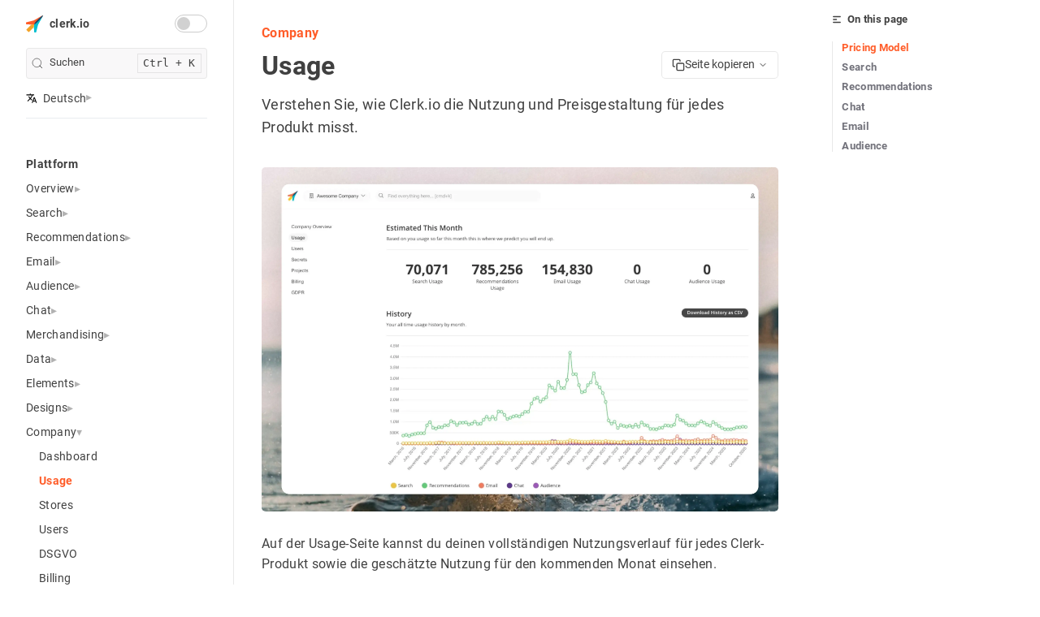

--- FILE ---
content_type: text/html; charset=utf-8
request_url: https://help.clerk.io/de/how-usage-is-measured/
body_size: -87
content:
<!doctype html><html lang=de><head><title>http://help.clerk.io/de/platform/company/usage/</title>
<link rel=canonical href=http://help.clerk.io/de/platform/company/usage/><meta name=robots content="noindex"><meta charset=utf-8><meta http-equiv=refresh content="0; url=http://help.clerk.io/de/platform/company/usage/"></head></html>

--- FILE ---
content_type: text/html; charset=utf-8
request_url: http://help.clerk.io/de/platform/company/usage/
body_size: 14746
content:
<!doctype html><html lang=de dir=ltr data-theme=light><head><meta charset=UTF-8><meta name=viewport content="width=device-width,initial-scale=1"><meta name=description content="Verstehen Sie, wie Clerk.io die Nutzung und Preisgestaltung für jedes Produkt misst."><meta name=theme-color media="(prefers-color-scheme: light)" content="#ffffff"><meta name=theme-color media="(prefers-color-scheme: dark)" content="#343a40"><meta name=color-scheme content="light dark"><meta property="og:url" content="http://help.clerk.io/de/platform/company/usage/"><meta property="og:site_name" content="clerk.io"><meta property="og:title" content="clerk.io"><meta property="og:description" content="Verstehen Sie, wie Clerk.io die Nutzung und Preisgestaltung für jedes Produkt misst."><meta property="og:locale" content="de"><meta property="og:type" content="website"><title>Company: Usage</title>
<link rel=manifest href=/manifest.json><link rel=icon href=/favicon.png><link rel=canonical href=http://help.clerk.io/de/platform/company/usage/><link rel=alternate hreflang=en href=http://help.clerk.io/platform/company/usage/ title=Usage><link rel=alternate hreflang=da href=http://help.clerk.io/da/platform/company/usage/ title=Usage><link rel=alternate hreflang=it href=http://help.clerk.io/it/platform/company/usage/ title=Usage><link rel=alternate hreflang=es href=http://help.clerk.io/es/platform/company/usage/ title=Usage><link rel=stylesheet href=/book.min.b52ccc9392ec20f3efc7769db8c8d8a4f42da789d317fb7d8463c20cede82c7b.css integrity="sha256-tSzMk5LsIPPvx3aduMjYpPQtp4nTF/t9hGPCDO3oLHs=" crossorigin=anonymous><script src=/js/medium-zoom.js></script><link href=https://cdn.jsdelivr.net/npm/zoom-vanilla.js/dist/zoom.css rel=stylesheet><script type=text/javascript>(function(e,t){var s,n=t.createElement("script");n.type="text/javascript",n.async=!0,n.src="https://cdn.clerk.io/clerk.js",s=t.getElementsByTagName("script")[0],s.parentNode.insertBefore(n,s),e.__clerk_q=e.__clerk_q||[],e.Clerk=e.Clerk||function(){e.__clerk_q.push(arguments)}})(window,document),Clerk("config",{key:"cuV6NVSq9RqX6L4kqdfISml8LTYmUmmd",formatters:{highlight_text:function(e,t){const n=t.split(" ").filter(Boolean),s=e=>e.replace(/[.*+?^${}()|[\]\\]/g,"\\$&"),o=new RegExp(`(${n.map(s).join("|")})`,"gi"),i=e.replace(o,'<span class="highlighted">$1</span>');return i},find_matching_text:function(e,t,n){if(!e||!t)return"";const r=e.toLowerCase(),c=t.toLowerCase();let s=!1,a="",o=-1;const i=c.split(/\s+/);for(let e=0;e<i.length;e++){for(let t=i.length;t>e;t--){const n=i.slice(e,t).join(" ");if(n){const e=r.indexOf(n);if(e!==-1){s=!0,a=n,o=e;break}}}if(s)break}if(!s)return e.substring(0,n)+"...";const l=Math.max(0,o-n),d=Math.min(e.length,o+a.length+n),u="..."+e.substring(l,d)+"...";return u}}})</script><script async src=https://plausible.io/js/pa-EpSEZ02-9T_aNENpIG3aW.js></script><script>window.plausible=window.plausible||function(){(plausible.q=plausible.q||[]).push(arguments)},plausible.init=plausible.init||function(e){plausible.o=e||{}},plausible.init()</script></head><body dir=ltr data-theme=light><input type=checkbox class="hidden toggle" id=menu-control>
<input type=checkbox class="hidden toggle" id=toc-control><main class="container flex"><aside class=book-menu><div class=book-menu-content><nav><div class="container book-brand-container"><h2 class=book-brand><a class="flex align-center" href=/de/><img src=/svg/logo.svg alt=Logo><span>clerk.io</span></a></h2><div class=toggle-container><div class=theme-toggle><input type=checkbox id=theme-switch>
<label for=theme-switch class=toggle-label><span class="icon sun"><svg viewBox="0 0 512 512"><path d="M361.5 1.2c5 2.1 8.6 6.6 9.6 11.9L391 121l107.9 19.8c5.3 1 9.8 4.6 11.9 9.6s1.5 10.7-1.6 15.2L446.9 256l62.3 90.3c3.1 4.5 3.7 10.2 1.6 15.2s-6.6 8.6-11.9 9.6L391 391 371.1 498.9c-1 5.3-4.6 9.8-9.6 11.9s-10.7 1.5-15.2-1.6L256 446.9l-90.3 62.3c-4.5 3.1-10.2 3.7-15.2 1.6s-8.6-6.6-9.6-11.9L121 391 13.1 371.1c-5.3-1-9.8-4.6-11.9-9.6s-1.5-10.7 1.6-15.2L65.1 256 2.8 165.7c-3.1-4.5-3.7-10.2-1.6-15.2s6.6-8.6 11.9-9.6L121 121 140.9 13.1c1-5.3 4.6-9.8 9.6-11.9s10.7-1.5 15.2 1.6L256 65.1 346.3 2.8c4.5-3.1 10.2-3.7 15.2-1.6zM160 256a96 96 0 11192 0 96 96 0 11-192 0zm224 0a128 128 0 10-256 0 128 128 0 10256 0z" fill="var(--body-font-color)"/></svg>
</span><span class="icon moon"><svg viewBox="0 0 384 512"><path d="M223.5 32C1e2 32 0 132.3.0 256S1e2 480 223.5 480c60.6.0 115.5-24.2 155.8-63.4 5-4.9 6.3-12.5 3.1-18.7s-10.1-9.7-17-8.5c-9.8 1.7-19.8 2.6-30.1 2.6-96.9.0-175.5-78.8-175.5-176 0-65.8 36-123.1 89.3-153.3 6.1-3.5 9.2-10.5 7.7-17.3s-7.3-11.9-14.3-12.5c-6.3-.5-12.6-.8-19-.8z" fill="var(--body-font-color)"/></svg></span></label></div></div><script>const savedTheme=localStorage.getItem("theme")||"light";document.body.setAttribute("data-theme",savedTheme),document.getElementById("theme-switch").addEventListener("change",function(){const e=this.checked?"dark":"light";document.body.setAttribute("data-theme",e),localStorage.setItem("theme",e)})</script></div><button class=clerk-search-button type=button aria-label=search onclick=toggleModal()><div class=clerk-search-button-placeholder><span class=clerk-search-button-icon-wrapper><svg width="14" height="14" class="DocSearch-Search-Icon" viewBox="0 0 20 20"><path d="M14.386 14.386l4.0877 4.0877-4.0877-4.0877c-2.9418 2.9419-7.7115 2.9419-10.6533.0-2.9419-2.9418-2.9419-7.7115.0-10.6533 2.9418-2.9419 7.7115-2.9419 10.6533.0 2.9419 2.9418 2.9419 7.7115.0 10.6533z" stroke="currentcolor" fill="none" fill-rule="evenodd" stroke-linecap="round" stroke-linejoin="round"/></svg>
<span>Suchen</span>
</span><span class=search-button-keys></span></div></button><ul class=book-languages><li><input type=checkbox id=languages class=toggle>
<label for=languages class="flex justify-between"><a role=button class="flex align-center"><img src=/svg/translate.svg class=book-icon alt=Languages>
Deutsch</a></label><ul><li><a href=http://help.clerk.io/platform/company/usage/>English</a></li><li><a href=http://help.clerk.io/da/platform/company/usage/>Dansk</a></li><li><a href=http://help.clerk.io/it/platform/company/usage/>Italiano</a></li><li><a href=http://help.clerk.io/es/platform/company/usage/>Español</a></li></ul></li></ul><ul><li class=book-section-flat><span>Plattform</span><ul><li><input type=checkbox id=section-b70f178406549b9986b69f3c1e176ee2 class=toggle>
<label for=section-b70f178406549b9986b69f3c1e176ee2 class="flex justify-between"><a role=button>Overview</a></label><ul><li><a href=/de/platform/overview/1min-intro/>1min Intro</a><ul></ul></li><li><a href=/de/platform/overview/first-login/>First Login</a><ul></ul></li><li><a href=/de/platform/overview/measuring-impact/>Measuring Impact</a><ul></ul></li><li><a href=/de/platform/overview/clerk--seo/>Clerk & Seo</a><ul></ul></li></ul></li><li><input type=checkbox id=section-ddc4a36a788e30e0dbe7769abaa8771c class=toggle>
<label for=section-ddc4a36a788e30e0dbe7769abaa8771c class="flex justify-between"><a role=button>Search</a></label><ul><li><a href=/de/platform/search/intro/>Einleitung</a><ul></ul></li><li><a href=/de/platform/search/analytics/>Analytik</a><ul></ul></li><li><a href=/de/platform/search/logics/>Logics</a><ul></ul></li><li><a href=/de/platform/search/omnisearch/>Omnisearch</a><ul></ul></li><li><a href=/de/platform/search/instant-search/>Instant Search</a><ul></ul></li><li><a href=/de/platform/search/search-page/>Search Page</a><ul></ul></li><li><a href=/de/platform/search/facets/>Facets</a><ul></ul></li><li><a href=/de/platform/search/synonyms/>Synonyms</a><ul></ul></li><li><a href=/de/platform/search/customisation-rules/>Customisation Rules</a><ul></ul></li><li><a href=/de/platform/search/rules/>Rules</a><ul></ul></li><li><a href=/de/platform/search/redirects/>Redirects</a><ul></ul></li><li><a href=/de/platform/search/configuration/>Konfiguration</a><ul></ul></li><li><a href=/de/platform/search/best-practices/>Best Practices</a><ul></ul></li><li><a href=/de/platform/search/faq/>FAQ</a><ul></ul></li></ul></li><li><input type=checkbox id=section-c6cd219861fc02dfd82c1992e1ca26f8 class=toggle>
<label for=section-c6cd219861fc02dfd82c1992e1ca26f8 class="flex justify-between"><a role=button>Recommendations</a></label><ul><li><a href=/de/platform/recommendations/intro/>Einführung</a><ul></ul></li><li><a href=/de/platform/recommendations/analytics/>Analytics</a><ul></ul></li><li><a href=/de/platform/recommendations/logics/>Logics</a><ul></ul></li><li><a href=/de/platform/recommendations/sliders/>Sliders</a><ul></ul></li><li><a href=/de/platform/recommendations/category-page/>Category Page</a><ul></ul></li><li><a href=/de/platform/recommendations/facets/>Facets</a><ul></ul></li><li><a href=/de/platform/recommendations/content-recs/>Inhaltsseiten</a><ul></ul></li><li><a href=/de/platform/recommendations/acessories/>Acessories</a><ul></ul></li><li><a href=/de/platform/recommendations/best-practices/>Best Practices</a><ul></ul></li><li><a href=/de/platform/recommendations/faq/>FAQ</a><ul></ul></li></ul></li><li><input type=checkbox id=section-fa631ef14eb1e40a159c6c970bf526a8 class=toggle>
<label for=section-fa631ef14eb1e40a159c6c970bf526a8 class="flex justify-between"><a role=button>Email</a></label><ul><li><a href=/de/platform/email/intro/>Einführung</a><ul></ul></li><li><a href=/de/platform/email/analytics/>Analytics</a><ul></ul></li><li><a href=/de/platform/email/logics/>Logics</a><ul></ul></li><li><a href=/de/platform/email/embeds/>Embeds</a><ul></ul></li><li><a href=/de/platform/email/ai-campaigns/>Campaigns</a><ul></ul></li><li><a href=/de/platform/email/campaigns/>Kampagnen</a><ul></ul></li><li><a href=/de/platform/email/subscribers/>Abonnenten</a><ul></ul></li><li><a href=/de/platform/email/best-practices/>Best Practices</a><ul></ul></li></ul></li><li><input type=checkbox id=section-5ae184c400ab6a7a38fe2eac0f8538cd class=toggle>
<label for=section-5ae184c400ab6a7a38fe2eac0f8538cd class="flex justify-between"><a role=button>Audience</a></label><ul><li><a href=/de/platform/audience/intro/>Einführung</a><ul></ul></li><li><a href=/de/platform/audience/analytics/>Analytics</a><ul></ul></li><li><a href=/de/platform/audience/purchase-intent/>Purchase Intent</a><ul></ul></li><li><a href=/de/platform/audience/customer-loyalty/>Customer Loyalty</a><ul></ul></li><li><a href=/de/platform/audience/customer-lifecycle/>Kundenlebenszyklus</a><ul></ul></li><li><a href=/de/platform/audience/price-sensitivity/>Price Sensitivity</a><ul></ul></li><li><a href=/de/platform/audience/order-segmentation/>Order Segmentation</a><ul></ul></li><li><a href=/de/platform/audience/best-practices/>Best Practices</a><ul></ul></li></ul></li><li><input type=checkbox id=section-6af77713c7a9ad69b847fa7a3e93882a class=toggle>
<label for=section-6af77713c7a9ad69b847fa7a3e93882a class="flex justify-between"><a role=button>Chat</a></label><ul><li><a href=/de/platform/chat/intro/>Einführung</a><ul></ul></li><li><a href=/de/platform/chat/analytics/>Analytics</a><ul></ul></li><li><a href=/de/platform/chat/conversations/>Conversations</a><ul></ul></li><li><a href=/de/platform/chat/guidance/>Guidance</a><ul></ul></li><li><a href=/de/platform/chat/settings/>Settings</a><ul></ul></li><li><a href=/de/platform/chat/chat-faqs/>Chat FAQs</a><ul></ul></li><li><a href=/de/platform/chat/configuration/>Configuration</a><ul></ul></li><li><a href=/de/platform/chat/chat-logs/>Chat Logs</a><ul></ul></li><li><a href=/de/platform/chat/best-practices/>Best Practices</a><ul></ul></li></ul></li><li><input type=checkbox id=section-7de77255c3c80696c5d91fde694cf4bc class=toggle>
<label for=section-7de77255c3c80696c5d91fde694cf4bc class="flex justify-between"><a role=button>Merchandising</a></label><ul><li><a href=/de/platform/merchandising/intro/>Einführung</a><ul></ul></li><li><a href=/de/platform/merchandising/campaigns/>Campaigns</a><ul></ul></li></ul></li><li><input type=checkbox id=section-3e54b33f7be9523392a125cdd2e5468e class=toggle>
<label for=section-3e54b33f7be9523392a125cdd2e5468e class="flex justify-between"><a role=button>Data</a></label><ul><li><a href=/de/platform/data/cookieless-solution/>Cookieless</a></li><li><a href=/de/platform/data/objects/>Objects</a><ul></ul></li><li><a href=/de/platform/data/sync/>Sync</a><ul></ul></li><li><a href=/de/platform/data/health/>Health</a><ul></ul></li><li><a href=/de/platform/data/visitors/>Besucher</a><ul></ul></li><li><a href=/de/platform/data/parcels/>Pakete</a><ul></ul></li><li><a href=/de/platform/data/modifiers/>Modifikatoren</a><ul></ul></li><li><a href=/de/platform/data/faq/>FAQ</a><ul></ul></li></ul></li><li><input type=checkbox id=section-87b0d568a52b8f74724573da8fabb576 class=toggle>
<label for=section-87b0d568a52b8f74724573da8fabb576 class="flex justify-between"><a role=button>Elements</a></label><ul><li><a href=/de/platform/elements/settings/>Optionen</a><ul></ul></li><li><a href=/de/platform/elements/filters/>Filters</a><ul></ul></li></ul></li><li><input type=checkbox id=section-9b9e402126c9f29417d2131b56dd0c16 class=toggle>
<label for=section-9b9e402126c9f29417d2131b56dd0c16 class="flex justify-between"><a role=button>Designs</a></label><ul><li><a href=/de/platform/designs/overview/>Overview</a><ul></ul></li><li><a href=/de/platform/designs/design-editor/>Design Editor</a><ul></ul></li><li><a href=/de/platform/designs/code-designs/>Code Designs</a><ul></ul></li><li><a href=/de/platform/designs/faq/>FAQ</a><ul></ul></li><li><a href=/de/platform/designs/formatters/>Formatters</a><ul></ul></li></ul></li><li><input type=checkbox id=section-16225d1cefa84a7859279b911920aad2 class=toggle checked>
<label for=section-16225d1cefa84a7859279b911920aad2 class="flex justify-between"><a role=button>Company</a></label><ul><li><a href=/de/platform/company/dashboard/>Dashboard</a><ul></ul></li><li><a href=/de/platform/company/usage/ class=active>Usage</a><ul></ul></li><li><a href=/de/platform/company/stores/>Stores</a><ul></ul></li><li><a href=/de/platform/company/users/>Users</a><ul></ul></li><li><a href=/de/platform/company/gdpr/>DSGVO</a><ul></ul></li><li><a href=/de/platform/company/billing/>Billing</a><ul></ul></li><li><a href=/de/platform/company/secrets/>Secrets</a><ul></ul></li><li><a href=/de/platform/company/developer-logs/>Developer Logs</a><ul></ul></li></ul></li></ul></li><li class=book-section-flat><span>Integrationen</span><ul><li><input type=checkbox id=section-d7f02ae87760c34e2abceff045c882db class=toggle>
<label for=section-d7f02ae87760c34e2abceff045c882db class="flex justify-between"><a role=button>Jeder (Webshop)</a></label><ul><li><a href=/de/integrations/any-webshop/get-started/>Get Started</a><ul></ul></li><li><a href=/de/integrations/any-webshop/data-feeds/>Data Feeds</a><ul></ul></li><li><a href=/de/integrations/any-webshop/api/>API</a><ul></ul></li><li><a href=/de/integrations/any-webshop/clerkjs/>Clerk.js</a><ul></ul></li><li><a href=/de/integrations/any-webshop/search/>Search</a><ul></ul></li><li><a href=/de/integrations/any-webshop/recommendations/>Recommendations</a><ul></ul></li><li><a href=/de/integrations/any-webshop/faq/>FAQ</a><ul></ul></li></ul></li><li><a href=/de/integrations/overview/>Overview</a><ul></ul></li><li><input type=checkbox id=section-a0e6fb35de50b2a98973bb6edf626bde class=toggle>
<label for=section-a0e6fb35de50b2a98973bb6edf626bde class="flex justify-between"><a role=button>Jede (Email)</a></label><ul><li><a href=/de/integrations/any-email/email-recs/>Email Recs</a><ul></ul></li><li><a href=/de/integrations/any-email/faq/>FAQ</a><ul></ul></li></ul></li><li><input type=checkbox id=section-b015654ae92cf68c2aae7cdd7657546d class=toggle>
<label for=section-b015654ae92cf68c2aae7cdd7657546d class="flex justify-between"><a role=button>Act On</a></label><ul><li><a href=/de/integrations/act-on/email-recs/>Email Recs</a><ul></ul></li></ul></li><li><input type=checkbox id=section-4c27f33cb68a1fd8658777c4cc7be6c0 class=toggle>
<label for=section-4c27f33cb68a1fd8658777c4cc7be6c0 class="flex justify-between"><a role=button>Active Campaign</a></label><ul><li><a href=/de/integrations/active-campaign/email-recs/>Email Recs</a><ul></ul></li><li><a href=/de/integrations/active-campaign/sync-data/>Sync Data</a><ul></ul></li></ul></li><li><input type=checkbox id=section-22b1970e24f2329df85f4a87dc0ba229 class=toggle>
<label for=section-22b1970e24f2329df85f4a87dc0ba229 class="flex justify-between"><a role=button>Apsis</a></label><ul><li><a href=/de/integrations/apsis/email-recs/>Email Recs</a><ul></ul></li><li><a href=/de/integrations/apsis/sync-data/>Sync Data</a><ul></ul></li></ul></li><li><input type=checkbox id=section-d80086bc9be352d0fc2652e9e09d669d class=toggle>
<label for=section-d80086bc9be352d0fc2652e9e09d669d class="flex justify-between"><a role=button>Autopilot</a></label><ul><li><a href=/de/integrations/autopilot/email-recs/>Email Recs</a><ul></ul></li></ul></li><li><input type=checkbox id=section-309902591ced30994277fd8ec6acdc7e class=toggle>
<label for=section-309902591ced30994277fd8ec6acdc7e class="flex justify-between"><a role=button>Bigcommerce</a></label><ul><li><a href=/de/integrations/bigcommerce/overview/>Overview</a><ul></ul></li><li><a href=/de/integrations/bigcommerce/get-started/>Get Started</a><ul></ul></li><li><a href=/de/integrations/bigcommerce/sync-data/>Sync Data</a><ul></ul></li><li><a href=/de/integrations/bigcommerce/integration/>Integration</a><ul></ul></li><li><a href=/de/integrations/bigcommerce/search/>Search</a><ul></ul></li><li><a href=/de/integrations/bigcommerce/recommendations/>Recommendations</a><ul></ul></li><li><a href=/de/integrations/bigcommerce/faq/>FAQ</a><ul></ul></li></ul></li><li><input type=checkbox id=section-6ea2941cfc1bdcb3eef35f3b5cb7ce90 class=toggle>
<label for=section-6ea2941cfc1bdcb3eef35f3b5cb7ce90 class="flex justify-between"><a role=button>Brevo</a></label><ul><li><a href=/de/integrations/brevo/sync-data/>Sync Data</a><ul></ul></li></ul></li><li><input type=checkbox id=section-73d0c7b703b2fece1997e87579142272 class=toggle>
<label for=section-73d0c7b703b2fece1997e87579142272 class="flex justify-between"><a role=button>Cleverreach</a></label><ul><li><a href=/de/integrations/cleverreach/email-recs/>Email Recs</a><ul></ul></li><li><a href=/de/integrations/cleverreach/sync-data/>Sync Data</a><ul></ul></li></ul></li><li><input type=checkbox id=section-5cf934727151994f08d39cfa4ca26966 class=toggle>
<label for=section-5cf934727151994f08d39cfa4ca26966 class="flex justify-between"><a role=button>Copernica</a></label><ul><li><a href=/de/integrations/copernica/email-recs/>Email Recs</a><ul></ul></li><li><a href=/de/integrations/copernica/sync-data/>Sync Data</a><ul></ul></li></ul></li><li><input type=checkbox id=section-57d4d733be3939f1b3da0b7a3194132e class=toggle>
<label for=section-57d4d733be3939f1b3da0b7a3194132e class="flex justify-between"><a role=button>DanDomain</a></label><ul><li><a href=/de/integrations/dandomain/overview/>Overview</a><ul></ul></li><li><a href=/de/integrations/dandomain/get-started/>Get Started</a><ul></ul></li><li><a href=/de/integrations/dandomain/sync-data/>Sync Data</a><ul></ul></li><li><a href=/de/integrations/dandomain/search/>Search</a><ul></ul></li><li><a href=/de/integrations/dandomain/recommendations/>Recommendations</a><ul></ul></li></ul></li><li><input type=checkbox id=section-15e2a6e77ece6a9c55f5c297fea4c83f class=toggle>
<label for=section-15e2a6e77ece6a9c55f5c297fea4c83f class="flex justify-between"><a role=button>DanDomain Classic</a></label><ul><li><a href=/de/integrations/dandomain-classic/overview/>Overview</a><ul></ul></li><li><a href=/de/integrations/dandomain-classic/get-started/>Get Started</a><ul></ul></li><li><a href=/de/integrations/dandomain-classic/sync-data/>Sync Data</a><ul></ul></li><li><a href=/de/integrations/dandomain-classic/app/>App</a><ul></ul></li><li><a href=/de/integrations/dandomain-classic/search/>Search</a><ul></ul></li><li><a href=/de/integrations/dandomain-classic/recommendations/>Recommendations</a><ul></ul></li><li><a href=/de/integrations/dandomain-classic/faq/>FAQ</a><ul></ul></li></ul></li><li><input type=checkbox id=section-d7232f655d3a9c8f941968f6e01e1ac9 class=toggle>
<label for=section-d7232f655d3a9c8f941968f6e01e1ac9 class="flex justify-between"><a role=button>Dot Digital</a></label><ul><li><a href=/de/integrations/dot-digital/email-recs/>Email Recs</a><ul></ul></li></ul></li><li><input type=checkbox id=section-66a71ce72bb19ee80eefa8144a2308cf class=toggle>
<label for=section-66a71ce72bb19ee80eefa8144a2308cf class="flex justify-between"><a role=button>Drip</a></label><ul><li><a href=/de/integrations/drip/email-recs/>Email Recs</a><ul></ul></li><li><a href=/de/integrations/drip/sync-data/>Sync Data</a><ul></ul></li></ul></li><li><input type=checkbox id=section-4fcc94c33ef838532c084b7a781191df class=toggle>
<label for=section-4fcc94c33ef838532c084b7a781191df class="flex justify-between"><a role=button>Dynamicweb</a></label><ul><li><a href=/de/integrations/dynamicweb/overview/>Overview</a><ul></ul></li><li><a href=/de/integrations/dynamicweb/get-started/>Get Started</a><ul></ul></li><li><a href=/de/integrations/dynamicweb/sync-data/>Sync Data</a><ul></ul></li></ul></li><li><input type=checkbox id=section-3bb31562e8cbf304509dfa0287982b17 class=toggle>
<label for=section-3bb31562e8cbf304509dfa0287982b17 class="flex justify-between"><a role=button>Facebook</a></label><ul><li><a href=/de/integrations/facebook/sync-data/>Sync Data</a><ul></ul></li></ul></li><li><input type=checkbox id=section-43e57cfbfa14dfcf63dba666aef7b755 class=toggle>
<label for=section-43e57cfbfa14dfcf63dba666aef7b755 class="flex justify-between"><a role=button>Google Ads</a></label><ul><li><a href=/de/integrations/google-ads/sync-data/>Sync Data</a><ul></ul></li></ul></li><li><input type=checkbox id=section-d68b7c65e1e0255614b8f709b64da6d8 class=toggle>
<label for=section-d68b7c65e1e0255614b8f709b64da6d8 class="flex justify-between"><a role=button>Hubspot</a></label><ul><li><a href=/de/integrations/hubspot/sync-data/>Sync Data</a><ul></ul></li></ul></li><li><input type=checkbox id=section-9ec0c1727b7d484e9f3cd029aba1b511 class=toggle>
<label for=section-9ec0c1727b7d484e9f3cd029aba1b511 class="flex justify-between"><a role=button>JTL</a></label><ul><li><a href=/de/integrations/jtl/overview/>Overview</a><ul></ul></li><li><a href=/de/integrations/jtl/get-started/>Get Started</a><ul></ul></li><li><a href=/de/integrations/jtl/sync-data/>Sync Data</a><ul></ul></li><li><a href=/de/integrations/jtl/plugin/>Plugin</a><ul></ul></li><li><a href=/de/integrations/jtl/search/>Search</a><ul></ul></li><li><a href=/de/integrations/jtl/recommendations/>Recommendations</a><ul></ul></li><li><a href=/de/integrations/jtl/faq/>FAQ</a><ul></ul></li></ul></li><li><input type=checkbox id=section-688e3305413e516d273a456471e040e2 class=toggle>
<label for=section-688e3305413e516d273a456471e040e2 class="flex justify-between"><a role=button>Klaviyo</a></label><ul><li><a href=/de/integrations/klaviyo/email-recs/>Email Recs</a><ul></ul></li><li><a href=/de/integrations/klaviyo/sync-data/>Sync Data</a><ul></ul></li></ul></li><li><input type=checkbox id=section-27884ba01ad730777da198d6b9f3d67b class=toggle>
<label for=section-27884ba01ad730777da198d6b9f3d67b class="flex justify-between"><a role=button>Lightspeed</a></label><ul><li><a href=/de/integrations/lightspeed/overview/>Overview</a><ul></ul></li><li><a href=/de/integrations/lightspeed/get-started/>Get Started</a><ul></ul></li><li><a href=/de/integrations/lightspeed/sync-data/>Sync Data</a><ul></ul></li><li><a href=/de/integrations/lightspeed/integration/>Integration</a><ul></ul></li><li><a href=/de/integrations/lightspeed/recommendations/>Recommendations</a><ul></ul></li><li><a href=/de/integrations/lightspeed/search/>Search</a><ul></ul></li><li><a href=/de/integrations/lightspeed/faq/>FAQ</a><ul></ul></li></ul></li><li><input type=checkbox id=section-10137fdf6a629fcc29a57222751fd0ef class=toggle>
<label for=section-10137fdf6a629fcc29a57222751fd0ef class="flex justify-between"><a role=button>Magento 1</a></label><ul><li><a href=/de/integrations/magento-1/overview/>Overview</a><ul></ul></li><li><a href=/de/integrations/magento-1/get-started/>Get Started</a><ul></ul></li><li><a href=/de/integrations/magento-1/sync-data/>Sync Data</a><ul></ul></li><li><a href=/de/integrations/magento-1/extension/>Extension</a><ul></ul></li><li><a href=/de/integrations/magento-1/search/>Search</a><ul></ul></li><li><a href=/de/integrations/magento-1/recommendations/>Recommendations</a><ul></ul></li><li><a href=/de/integrations/magento-1/faq/>FAQ</a><ul></ul></li></ul></li><li><input type=checkbox id=section-d0a5c11bf9e03a6dac4f7c23435cef45 class=toggle>
<label for=section-d0a5c11bf9e03a6dac4f7c23435cef45 class="flex justify-between"><a role=button>Magento 2</a></label><ul><li><a href=/de/integrations/magento-2/overview/>Overview</a><ul></ul></li><li><a href=/de/integrations/magento-2/get-started/>Get Started</a><ul></ul></li><li><a href=/de/integrations/magento-2/sync-data/>Sync Data</a><ul></ul></li><li><a href=/de/integrations/magento-2/extension/>Extension</a><ul></ul></li><li><a href=/de/integrations/magento-2/search/>Search</a><ul></ul></li><li><a href=/de/integrations/magento-2/recommendations/>Recommendations</a><ul></ul></li><li><a href=/de/integrations/magento-2/faq/>FAQ</a><ul></ul></li></ul></li><li><input type=checkbox id=section-33dc0fa8c96698b51ff3db8fac56d4d9 class=toggle>
<label for=section-33dc0fa8c96698b51ff3db8fac56d4d9 class="flex justify-between"><a role=button>Magnews</a></label><ul><li><a href=/de/integrations/magnews/sync-data/>Sync Data</a><ul></ul></li></ul></li><li><input type=checkbox id=section-47b1d6f9e31e78e8b43c8da8c979c90e class=toggle>
<label for=section-47b1d6f9e31e78e8b43c8da8c979c90e class="flex justify-between"><a role=button>Mailchimp</a></label><ul><li><a href=/de/integrations/mailchimp/email-recs/>Email Recs</a><ul></ul></li><li><a href=/de/integrations/mailchimp/sync-data/>Sync Data</a><ul></ul></li><li><a href=/de/integrations/mailchimp/automated-flows/>Automated Flows</a><ul></ul></li></ul></li><li><input type=checkbox id=section-45718e7cb3d940b0c204b8477f32fe4e class=toggle>
<label for=section-45718e7cb3d940b0c204b8477f32fe4e class="flex justify-between"><a role=button>Mailerlite</a></label><ul><li><a href=/de/integrations/mailerlite/email-recs/>Email Recs</a><ul></ul></li><li><a href=/de/integrations/mailerlite/sync-data/>Sync Data</a><ul></ul></li></ul></li><li><input type=checkbox id=section-da1bdba35d39dd979a91a33192b75ba7 class=toggle>
<label for=section-da1bdba35d39dd979a91a33192b75ba7 class="flex justify-between"><a role=button>Mailup</a></label><ul><li><a href=/de/integrations/mailup/email-recs/>Email Recs</a><ul></ul></li><li><a href=/de/integrations/mailup/sync-data/>Sync Data</a><ul></ul></li></ul></li><li><input type=checkbox id=section-10bddb3c647867b17b6b48011d9af85a class=toggle>
<label for=section-10bddb3c647867b17b6b48011d9af85a class="flex justify-between"><a role=button>Marketing Platform</a></label><ul><li><a href=/de/integrations/marketing-platform/email-recs/>Email Recs</a><ul></ul></li><li><a href=/de/integrations/marketing-platform/sync-data/>Sync Data</a><ul></ul></li></ul></li><li><input type=checkbox id=section-803417b3e07ed614ce049ff1b9c73e50 class=toggle>
<label for=section-803417b3e07ed614ce049ff1b9c73e50 class="flex justify-between"><a role=button>Mystore</a></label><ul><li><a href=/de/integrations/mystore/overview/>Overview</a><ul></ul></li><li><a href=/de/integrations/mystore/get-started/>Get Started</a><ul></ul></li><li><a href=/de/integrations/mystore/sync-data/>Sync Data</a><ul></ul></li><li><a href=/de/integrations/mystore/search/>Search</a><ul></ul></li><li><a href=/de/integrations/mystore/recommendations/>Recommendations</a><ul></ul></li></ul></li><li><input type=checkbox id=section-58b0a2d19e33feed980944ded3d02721 class=toggle>
<label for=section-58b0a2d19e33feed980944ded3d02721 class="flex justify-between"><a role=button>Prestashop</a></label><ul><li><a href=/de/integrations/prestashop/overview/>Overview</a><ul></ul></li><li><a href=/de/integrations/prestashop/get-started/>Get Started</a><ul></ul></li><li><a href=/de/integrations/prestashop/sync-data/>Sync Data</a><ul></ul></li><li><a href=/de/integrations/prestashop/module/>Module</a><ul></ul></li><li><a href=/de/integrations/prestashop/search/>Search</a><ul></ul></li><li><a href=/de/integrations/prestashop/recommendations/>Recommendations</a><ul></ul></li><li><a href=/de/integrations/prestashop/faq/>FAQ</a><ul></ul></li></ul></li><li><input type=checkbox id=section-0ffab2621febeec8ad1ad245c8184dff class=toggle>
<label for=section-0ffab2621febeec8ad1ad245c8184dff class="flex justify-between"><a role=button>Salesforce</a></label><ul><li><a href=/de/integrations/salesforce/sync-data/>Sync Data</a><ul></ul></li></ul></li><li><input type=checkbox id=section-d2ad67eaf2410034027d00428724e971 class=toggle>
<label for=section-d2ad67eaf2410034027d00428724e971 class="flex justify-between"><a role=button>ScanNet</a></label><ul><li><a href=/de/integrations/scannet/overview/>Overview</a><ul></ul></li><li><a href=/de/integrations/scannet/get-started/>Get Started</a><ul></ul></li><li><a href=/de/integrations/scannet/sync-data/>Sync Data</a><ul></ul></li><li><a href=/de/integrations/scannet/search/>Search</a><ul></ul></li><li><a href=/de/integrations/scannet/recommendations/>Recommendations</a><ul></ul></li></ul></li><li><input type=checkbox id=section-636da5deaef876bd40247cbded8d42fe class=toggle>
<label for=section-636da5deaef876bd40247cbded8d42fe class="flex justify-between"><a role=button>Shopify</a></label><ul><li><a href=/de/integrations/shopify/overview/>Overview</a><ul></ul></li><li><a href=/de/integrations/shopify/get-started/>Get Started</a><ul></ul></li><li><a href=/de/integrations/shopify/sync-data/>Sync Data</a><ul></ul></li><li><a href=/de/integrations/shopify/integration/>Integration</a><ul></ul></li><li><a href=/de/integrations/shopify/search/>Search</a><ul></ul></li><li><a href=/de/integrations/shopify/recommendations/>Recommendations</a><ul></ul></li><li><a href=/de/integrations/shopify/faq/>FAQ</a><ul></ul></li></ul></li><li><input type=checkbox id=section-aab8fb722ae1e399e634d4bc4a11b827 class=toggle>
<label for=section-aab8fb722ae1e399e634d4bc4a11b827 class="flex justify-between"><a role=button>Shoporama</a></label><ul><li><a href=/de/integrations/shoporama/overview/>Overview</a><ul></ul></li><li><a href=/de/integrations/shoporama/get-started/>Get Started</a><ul></ul></li><li><a href=/de/integrations/shoporama/sync-data/>Sync Data</a><ul></ul></li><li><a href=/de/integrations/shoporama/search/>Search</a><ul></ul></li><li><a href=/de/integrations/shoporama/recommendations/>Recommendations</a><ul></ul></li><li><a href=/de/integrations/shoporama/faq/>FAQ</a><ul></ul></li></ul></li><li><input type=checkbox id=section-7ca4e8d5bd2ece42e7ee5de90cf908b3 class=toggle>
<label for=section-7ca4e8d5bd2ece42e7ee5de90cf908b3 class="flex justify-between"><a role=button>Shopware 6</a></label><ul><li><a href=/de/integrations/shopware-6/overview/>Overview</a><ul></ul></li><li><a href=/de/integrations/shopware-6/get-started/>Get Started</a><ul></ul></li><li><a href=/de/integrations/shopware-6/sync-data/>Sync Data</a><ul></ul></li><li><a href=/de/integrations/shopware-6/plugin/>Plugin</a><ul></ul></li><li><a href=/de/integrations/shopware-6/search/>Search</a><ul></ul></li><li><a href=/de/integrations/shopware-6/recommendations/>Recommendations</a><ul></ul></li></ul></li><li><input type=checkbox id=section-0aa8eca674079f021f55b393abbf02fe class=toggle>
<label for=section-0aa8eca674079f021f55b393abbf02fe class="flex justify-between"><a role=button>SmartWeb</a></label><ul><li><a href=/de/integrations/smartweb/overview/>Overview</a><ul></ul></li><li><a href=/de/integrations/smartweb/get-started/>Get Started</a><ul></ul></li><li><a href=/de/integrations/smartweb/sync-data/>Sync Data</a><ul></ul></li><li><a href=/de/integrations/smartweb/search/>Search</a><ul></ul></li><li><a href=/de/integrations/smartweb/recommendations/>Recommendations</a><ul></ul></li><li><a href=/de/integrations/smartweb/faq/>FAQ</a><ul></ul></li></ul></li><li><input type=checkbox id=section-5c523dd56b84a20a1e05f8e83475155b class=toggle>
<label for=section-5c523dd56b84a20a1e05f8e83475155b class="flex justify-between"><a role=button>SmartWeb Classic</a></label><ul><li><a href=/de/integrations/smartweb-classic/overview/>Overview</a><ul></ul></li><li><a href=/de/integrations/smartweb-classic/get-started/>Get Started</a><ul></ul></li><li><a href=/de/integrations/smartweb-classic/sync-data/>Sync Data</a><ul></ul></li><li><a href=/de/integrations/smartweb-classic/search/>Search</a><ul></ul></li><li><a href=/de/integrations/smartweb-classic/recommendations/>Recommendations</a><ul></ul></li><li><a href=/de/integrations/smartweb-classic/faq/>FAQ</a><ul></ul></li></ul></li><li><input type=checkbox id=section-47f9b6202955d1e2f796a1c1f674d71e class=toggle>
<label for=section-47f9b6202955d1e2f796a1c1f674d71e class="flex justify-between"><a role=button>Swiipe</a></label><ul><li><a href=/de/integrations/swiipe/get-started/>Get Started</a><ul></ul></li></ul></li><li><input type=checkbox id=section-164c286dfd099185c2314ba6dfe8f7fb class=toggle>
<label for=section-164c286dfd099185c2314ba6dfe8f7fb class="flex justify-between"><a role=button>Ubivox</a></label><ul><li><a href=/de/integrations/ubivox/sync-data/>Sync Data</a><ul></ul></li></ul></li><li><input type=checkbox id=section-061cdd389b2fcbd6960835978c32b7ac class=toggle>
<label for=section-061cdd389b2fcbd6960835978c32b7ac class="flex justify-between"><a role=button>Umbraco</a></label><ul><li><a href=/de/integrations/umbraco/overview/>Overview</a><ul></ul></li><li><a href=/de/integrations/umbraco/get-started/>Get Started</a><ul></ul></li><li><a href=/de/integrations/umbraco/sync-data/>Sync Data</a><ul></ul></li></ul></li><li><input type=checkbox id=section-db9d626ddc87179acd3009cb8ea16e11 class=toggle>
<label for=section-db9d626ddc87179acd3009cb8ea16e11 class="flex justify-between"><a role=button>VTEX</a></label><ul><li><a href=/de/integrations/vtex/overview/>Overview</a><ul></ul></li><li><a href=/de/integrations/vtex/get-started/>Get Started</a><ul></ul></li><li><a href=/de/integrations/vtex/search/>Search</a><ul></ul></li><li><a href=/de/integrations/vtex/sync-data/>Sync Data</a><ul></ul></li><li><a href=/de/integrations/vtex/recommendations/>Recommendations</a><ul></ul></li></ul></li><li><input type=checkbox id=section-003cf9194d7695c7befae3ce75c40800 class=toggle>
<label for=section-003cf9194d7695c7befae3ce75c40800 class="flex justify-between"><a role=button>Woocommerce</a></label><ul><li><a href=/de/integrations/woocommerce/overview/>Overview</a><ul></ul></li><li><a href=/de/integrations/woocommerce/get-started/>Get Started</a><ul></ul></li><li><a href=/de/integrations/woocommerce/sync-data/>Sync Data</a><ul></ul></li><li><a href=/de/integrations/woocommerce/plugin/>Plugin</a><ul></ul></li><li><a href=/de/integrations/woocommerce/search/>Search</a><ul></ul></li><li><a href=/de/integrations/woocommerce/recommendations/>Recommendations</a><ul></ul></li><li><a href=/de/integrations/woocommerce/faq/>FAQ</a><ul></ul></li></ul></li></ul></li><li><span>Instructions</span><ul></ul></li></ul><ul><li class="book-section-flat resources"><span>Resources</span><ul><li><a target=blank href=/go/clerkgpt>ClerkGPT<svg class="external-link-icon" width="12" height="12" viewBox="0 0 24 24" fill="none" stroke="currentcolor" stroke-width="2" stroke-linecap="round" stroke-linejoin="round"><path d="M18 13v6a2 2 0 01-2 2H5a2 2 0 01-2-2V8a2 2 0 012-2h6"/><polyline points="15 3 21 3 21 9"/><line x1="10" y1="14" x2="21" y2="3"/></svg></a></li><li><a target=blank href=https://clerk.io/topic/product-updates>Product updates<svg class="external-link-icon" width="12" height="12" viewBox="0 0 24 24" fill="none" stroke="currentcolor" stroke-width="2" stroke-linecap="round" stroke-linejoin="round"><path d="M18 13v6a2 2 0 01-2 2H5a2 2 0 01-2-2V8a2 2 0 012-2h6"/><polyline points="15 3 21 3 21 9"/><line x1="10" y1="14" x2="21" y2="3"/></svg></a></li><li><a target=blank href=https://docs.clerk.io>Developer docs<svg class="external-link-icon" width="12" height="12" viewBox="0 0 24 24" fill="none" stroke="currentcolor" stroke-width="2" stroke-linecap="round" stroke-linejoin="round"><path d="M18 13v6a2 2 0 01-2 2H5a2 2 0 01-2-2V8a2 2 0 012-2h6"/><polyline points="15 3 21 3 21 9"/><line x1="10" y1="14" x2="21" y2="3"/></svg></a></li><li><a target=blank href=https://docs.clerk.io/reference>API reference<svg class="external-link-icon" width="12" height="12" viewBox="0 0 24 24" fill="none" stroke="currentcolor" stroke-width="2" stroke-linecap="round" stroke-linejoin="round"><path d="M18 13v6a2 2 0 01-2 2H5a2 2 0 01-2-2V8a2 2 0 012-2h6"/><polyline points="15 3 21 3 21 9"/><line x1="10" y1="14" x2="21" y2="3"/></svg></a></li><li><a target=blank href=https://status.clerk.io>System status<svg class="external-link-icon" width="12" height="12" viewBox="0 0 24 24" fill="none" stroke="currentcolor" stroke-width="2" stroke-linecap="round" stroke-linejoin="round"><path d="M18 13v6a2 2 0 01-2 2H5a2 2 0 01-2-2V8a2 2 0 012-2h6"/><polyline points="15 3 21 3 21 9"/><line x1="10" y1="14" x2="21" y2="3"/></svg></a></li><li><a target=blank href=https://trust.clerk.io>Trust Center<svg class="external-link-icon" width="12" height="12" viewBox="0 0 24 24" fill="none" stroke="currentcolor" stroke-width="2" stroke-linecap="round" stroke-linejoin="round"><path d="M18 13v6a2 2 0 01-2 2H5a2 2 0 01-2-2V8a2 2 0 012-2h6"/><polyline points="15 3 21 3 21 9"/><line x1="10" y1="14" x2="21" y2="3"/></svg></a></li><li><a target=blank href=https://my.clerk.io>Open app<svg class="external-link-icon" width="12" height="12" viewBox="0 0 24 24" fill="none" stroke="currentcolor" stroke-width="2" stroke-linecap="round" stroke-linejoin="round"><path d="M18 13v6a2 2 0 01-2 2H5a2 2 0 01-2-2V8a2 2 0 012-2h6"/><polyline points="15 3 21 3 21 9"/><line x1="10" y1="14" x2="21" y2="3"/></svg></a></li></ul></li></ul></nav><script>(function(){var e=document.querySelector("aside .book-menu-content");addEventListener("beforeunload",function(){localStorage.setItem("menu.scrollTop",e.scrollTop)}),e.scrollTop=localStorage.getItem("menu.scrollTop")})()</script></div></aside><div class=book-page><header class=book-header><div class="flex align-center justify-between"><label for=menu-control><img src=/svg/menu.svg class=book-icon alt=Menu>
</label><label for=toc-control><img src=/svg/toc.svg class=book-icon alt="Table of Contents"></label></div><aside class="hidden clearfix"><div class=toc-header><svg width="12" height="12" viewBox="0 0 16 16" fill="none" stroke="currentcolor" stroke-width="2" class="h-3 w-3"><path d="M2.44434 12.6665H13.5554" stroke-linecap="round" stroke-linejoin="round"/><path d="M2.44434 3.3335H13.5554" stroke-linecap="round" stroke-linejoin="round"/><path d="M2.44434 8H7.33323" stroke-linecap="round" stroke-linejoin="round"/></svg><h4 style="margin:0 0 0 .5em;font-weight:700">On this page</h4></div><nav id=TableOfContents><ul><li><a href=#pricing-model>Pricing Model</a></li><li><a href=#search>Search</a><ul><li></li></ul></li><li><a href=#recommendations>Recommendations</a></li><li><a href=#chat>Chat</a></li><li><a href=#email>Email</a><ul><li></li></ul></li><li><a href=#audience>Audience</a></li></ul></nav></aside></header><div class=folder>Company</div><div class=page-title-row><h1>Usage</h1><div class=share-to-ai-container><button class=share-to-ai-btn onclick=toggleShareDropdown(event)>
<svg width="16" height="16" viewBox="0 0 24 24" fill="none" stroke="currentcolor" stroke-width="2" stroke-linecap="round" stroke-linejoin="round"><rect x="9" y="9" width="13" height="13" rx="2" ry="2"/><path d="M5 15H4a2 2 0 01-2-2V4a2 2 0 012-2h9a2 2 0 012 2v1"/></svg>
<span>Seite kopieren</span><svg class="dropdown-arrow" width="12" height="12" viewBox="0 0 24 24" fill="none" stroke="currentcolor" stroke-width="2" stroke-linecap="round" stroke-linejoin="round"><polyline points="6 9 12 15 18 9"/></svg></button><div class=share-dropdown id=share-dropdown><button onclick=copyAsMarkdown() class=share-option data-copied-text=Kopiert!><svg width="16" height="16" viewBox="0 0 24 24" fill="none" stroke="currentcolor" stroke-width="2" stroke-linecap="round" stroke-linejoin="round"><rect x="9" y="9" width="13" height="13" rx="2" ry="2"/><path d="M5 15H4a2 2 0 01-2-2V4a2 2 0 012-2h9a2 2 0 012 2v1"/></svg><div class=share-option-text><span class=share-option-title>Seite kopieren</span>
<span class=share-option-desc>Seite als Markdown für LLMs kopieren</span></div></button>
<button onclick=viewAsMarkdown() class=share-option><svg width="16" height="16" viewBox="0 0 24 24" fill="none" stroke="currentcolor" stroke-width="2" stroke-linecap="round" stroke-linejoin="round"><path d="M14 2H6A2 2 0 004 4v16a2 2 0 002 2h12a2 2 0 002-2V8z"/><polyline points="14 2 14 8 20 8"/><line x1="16" y1="13" x2="8" y2="13"/><line x1="16" y1="17" x2="8" y2="17"/><polyline points="10 9 9 9 8 9"/></svg><div class=share-option-text><span class=share-option-title>Als Markdown anzeigen <svg class="external-link-icon" width="12" height="12" viewBox="0 0 24 24" fill="none" stroke="currentcolor" stroke-width="2" stroke-linecap="round" stroke-linejoin="round"><path d="M18 13v6a2 2 0 01-2 2H5a2 2 0 01-2-2V8a2 2 0 012-2h6"/><polyline points="15 3 21 3 21 9"/><line x1="10" y1="14" x2="21" y2="3"/></svg></span>
<span class=share-option-desc>Diese Seite als Klartext sehen</span></div></button><div class=share-dropdown-divider></div><button onclick='shareToAI("chatgpt")' class=share-option><svg width="16" height="16" viewBox="0 0 24 24" fill="currentcolor"><path d="M22.2819 9.8211a5.9847 5.9847.0 00-.5157-4.9108 6.0462 6.0462.0 00-6.5098-2.9A6.0651 6.0651.0 004.9807 4.1818a5.9847 5.9847.0 00-3.9977 2.9 6.0462 6.0462.0 00.7427 7.0966 5.98 5.98.0 00.511 4.9107 6.051 6.051.0 006.5146 2.9001A5.9847 5.9847.0 0013.2599 24a6.0557 6.0557.0 005.7718-4.2058 5.9894 5.9894.0 003.9977-2.9001 6.0557 6.0557.0 00-.7475-7.0729zm-9.022 12.6081a4.4755 4.4755.0 01-2.8764-1.0408l.1419-.0804 4.7783-2.7582a.7948.7948.0 00.3927-.6813v-6.7369l2.02 1.1686a.071.071.0 01.038.052v5.5826a4.504 4.504.0 01-4.4945 4.4944zm-9.6607-4.1254a4.4708 4.4708.0 01-.5346-3.0137l.142.0852 4.783 2.7582a.7712.7712.0 00.7806.0l5.8428-3.3685v2.3324a.0804.0804.0 01-.0332.0615L9.74 19.9502a4.4992 4.4992.0 01-6.1408-1.6464zM2.3408 7.8956a4.485 4.485.0 012.3655-1.9728V11.6a.7664.7664.0 00.3879.6765l5.8144 3.3543-2.0201 1.1685a.0757.0757.0 01-.071.0l-4.8303-2.7865A4.504 4.504.0 012.3408 7.8956zm16.5963 3.8558L13.1038 8.364l2.0201-1.1685a.0757.0757.0 01.071.0l4.8303 2.7913a4.4944 4.4944.0 01-.6765 8.1042v-5.6772a.79.79.0 00-.4046-.6813zm2.0107-3.0231-.142-.0852-4.7735-2.7818a.7759.7759.0 00-.7854.0L9.409 9.2297V6.8974a.0662.0662.0 01.0284-.0615l4.8303-2.7866a4.4992 4.4992.0 016.6802 4.66zM8.3065 12.863l-2.02-1.1638a.0804.0804.0 01-.038-.0567V6.0742a4.4992 4.4992.0 017.3757-3.4537l-.142.0805L8.704 5.459a.7948.7948.0 00-.3927.6813zm1.0976-2.3654 2.602-1.4998 2.6069 1.4998v2.9994l-2.5974 1.4997-2.6067-1.4997z"/></svg><div class=share-option-text><span class=share-option-title>In ChatGPT öffnen <svg class="external-link-icon" width="12" height="12" viewBox="0 0 24 24" fill="none" stroke="currentcolor" stroke-width="2" stroke-linecap="round" stroke-linejoin="round"><path d="M18 13v6a2 2 0 01-2 2H5a2 2 0 01-2-2V8a2 2 0 012-2h6"/><polyline points="15 3 21 3 21 9"/><line x1="10" y1="14" x2="21" y2="3"/></svg></span>
<span class=share-option-desc>Fragen zu dieser Seite stellen</span></div></button>
<button onclick='shareToAI("claude")' class=share-option><svg width="16" height="16" viewBox="0 0 16 16" fill="currentcolor"><path d="m3.127 10.604 3.135-1.76.053-.153-.053-.085H6.11l-.525-.032-1.791-.048-1.554-.065-1.505-.08-.38-.081L0 7.832l.036-.234.32-.214.455.04 1.009.069 1.513.105 1.097.064 1.626.17h.259l.036-.105-.089-.065-.068-.064-1.566-1.062-1.695-1.121-.887-.646-.509-.327-.243-.306-.104-.67.435-.48.585.04.15.04.593.456 1.267.981 1.654 1.218.242.202.097-.068.012-.049-.109-.181-.9-1.626-.96-1.655-.428-.686-.113-.411A2 2 0 013.647.763l.496-.674L4.446.0l.662.089.279.242.411.94.666 1.48 1.033 2.014.302.597.162.553.06.17h.105v-.097l.085-1.134.157-1.392.154-1.792.052-.504.25-.605.497-.327.387.186.319.456-.045.294-.19 1.23-.37 1.93-.243 1.29h.142l.161-.16.654-.868 1.097-1.372.484-.545.565-.601.363-.287h.686l.505.751-.226.775-.707.895-.585.759-.839 1.13-.524.904.048.72.125-.012 1.897-.403 1.024-.186 1.223-.21.553.258.06.263-.218.536-1.307.323-1.533.307-2.284.54-.028.02.032.04 1.029.098.44.024h1.077l2.005.15.525.346.315.424-.053.323-.807.411-3.631-.863-.872-.218h-.12v.073l.726.71 1.331 1.202 1.667 1.55.084.383-.214.302-.226-.032-1.464-1.101-.565-.497-1.28-1.077h-.084v.113l.295.432 1.557 2.34.08.718-.112.234-.404.141-.444-.08-.911-1.28-.94-1.44-.759-1.291-.093.053-.448 4.821-.21.246-.484.186-.403-.307-.214-.496.214-.98.258-1.28.21-1.016.19-1.263.112-.42-.008-.028-.092.012-.953 1.307-1.448 1.957-1.146 1.227-.274.109-.477-.247.045-.44.266-.39 1.586-2.018.956-1.25.617-.723-.004-.105h-.036l-4.212 2.736-.75.096-.324-.302.04-.496.154-.162 1.267-.871z"/></svg><div class=share-option-text><span class=share-option-title>In Claude öffnen <svg class="external-link-icon" width="12" height="12" viewBox="0 0 24 24" fill="none" stroke="currentcolor" stroke-width="2" stroke-linecap="round" stroke-linejoin="round"><path d="M18 13v6a2 2 0 01-2 2H5a2 2 0 01-2-2V8a2 2 0 012-2h6"/><polyline points="15 3 21 3 21 9"/><line x1="10" y1="14" x2="21" y2="3"/></svg></span>
<span class=share-option-desc>Fragen zu dieser Seite stellen</span></div></button>
<button onclick='shareToAI("perplexity")' class=share-option><svg width="16" height="16" viewBox="0 0 34 38" fill="currentcolor"><path fill-rule="evenodd" clip-rule="evenodd" d="M5.12114.0400391 15.919 9.98864V9.98636.062995h2.1019V10.0332L28.8671.0400391V11.3829h4.4531V27.744H28.8808V37.8442L18.0209 28.303v9.6508H15.919V28.4604L5.13338 37.96V27.744H.680176V11.3829H5.12114V.0400391zM14.3344 13.4592H2.78208V25.6677H5.13074v-3.851l9.20366-8.3575zM7.23518 22.7379V33.3271L15.919 25.6786V14.8506L7.23518 22.7379zM18.0814 25.5775V14.8404l8.6863 7.8878V27.744H26.7789v5.475l-8.6975-7.6415zM28.8808 25.6677h2.3375V13.4592H19.752l9.1288 8.271v3.9375zM26.7652 11.3829V4.81584L19.6374 11.3829h7.1278zm-12.4145.0H7.22306V4.81584L14.3507 11.3829z"/></svg><div class=share-option-text><span class=share-option-title>In Perplexity öffnen <svg class="external-link-icon" width="12" height="12" viewBox="0 0 24 24" fill="none" stroke="currentcolor" stroke-width="2" stroke-linecap="round" stroke-linejoin="round"><path d="M18 13v6a2 2 0 01-2 2H5a2 2 0 01-2-2V8a2 2 0 012-2h6"/><polyline points="15 3 21 3 21 9"/><line x1="10" y1="14" x2="21" y2="3"/></svg></span>
<span class=share-option-desc>Fragen zu dieser Seite stellen</span></div></button></div></div></div><div class=page-description>Verstehen Sie, wie Clerk.io die Nutzung und Preisgestaltung für jedes Produkt misst.</div><div class="markdown book-article"><div class="image-container no-background" data-zoomable><img src=/platform/company/usage/usage_overview.webp alt="Usage overview"></div><p>Auf der Usage-Seite kannst du deinen vollständigen Nutzungsverlauf für jedes Clerk-Produkt sowie die geschätzte Nutzung für den kommenden Monat einsehen.</p><p>Navigiere zur Usage-Seite, indem du oben links auf das Store-Dropdown klickst und dann <strong>COMPANY NAME > Usage</strong> auswählst, oder indem du einfach nach <strong>Usage</strong> oben auf der Seite suchst.</p><h2 id=pricing-model>Pricing Model
<a class=anchor href=#pricing-model>#</a></h2><p>Fairness ist uns wichtig, deshalb zählen wir die Nutzung nur dann, wenn wir erfolgreich Ergebnisse zurückliefern. Wenn eine Search, Recommendation oder Email keine Ergebnisse zurückliefert, wird keine Nutzung gezählt.</p><p>Wir möchten sicherstellen, dass du mit unseren Produkten so viel Geld wie möglich verdienst und eine fantastische Rendite erzielst.</p><p>Deshalb haben wir eine einheitliche Preisstruktur, die ausschließlich darauf basiert, wie viel du unsere Produkte <strong>nutzt</strong>, und nicht darauf, dass wir einen Anteil an deinen Verkäufen nehmen.</p><p>Für jedes Produkt befindest du dich in einem <strong>Tier</strong>, das eine Nutzung bis zu dieser Schwelle erlaubt. Je höher dein Tier, desto günstiger wird jede einzelne Nutzung.</p><p>Wenn deine Nutzung für <strong>3 aufeinanderfolgende Monate</strong> über oder unter deinem aktuellen Tier liegt, wird dein Abonnement automatisch aktualisiert. Du musst dir keine Sorgen machen, durch Einschränkungen daran gehindert zu werden, dass deine Kunden wichtige Funktionen nutzen können.</p><h2 id=search>Search
<a class=anchor href=#search>#</a></h2><p>Die Nutzung basiert auf der <strong>Anzahl der Suchanfragen</strong>. Die verschiedenen Search-Layouts definieren diese auf leicht unterschiedliche Weise, um es für dich fair zu halten.</p><h4 id=instant-search>Instant Search
<a class=anchor href=#instant-search>#</a></h4><p>Wir wissen, dass Besucher während des Tippens in der Regel mehrmals Ergebnisse sehen. Daher ist das Anzeigen von <strong>Produkten</strong> in Instant Search günstiger – jedes Ergebnis zählt <strong>0,2 Nutzung.</strong></p><p>Jeder weitere Ergebnistyp wie <strong>Kategorien, Vorschläge und Seiten</strong> zählt ebenfalls jeweils als <strong>0,2 Nutzung</strong>. Die Nutzung wird weiterhin nur gezählt, wenn Ergebnisse angezeigt werden.</p><p>Zeigt eine Instant Search also Products, Categories, Pages und Suggestions an, entspricht das 0,8 Nutzung, wenn Ergebnisse angezeigt werden.</p><h4 id=search-page--omnisearch>Search Page & Omnisearch
<a class=anchor href=#search-page--omnisearch>#</a></h4><p>Werden Ergebnisse angezeigt, entspricht dies <strong>1 Nutzung</strong>, unabhängig davon, wie viele Elemente auf einmal gezeigt werden.</p><p>Auch das Anklicken eines Filters oder eines „Mehr Ergebnisse laden“-Buttons zählt als <strong>1 Nutzung</strong>, da damit effektiv ein neues Ergebnis angezeigt wird.</p><h2 id=recommendations>Recommendations
<a class=anchor href=#recommendations>#</a></h2><p>Die Nutzung basiert auf <strong>geladenen recommendations banners</strong>. Es spielt keine Rolle, wie viele Produkte pro Banner angezeigt werden.</p><p>Wenn zum Beispiel ein Kunde eine Startseite mit 3 Bannern aufruft, entspricht das <strong>3 Nutzung.</strong> Wenn ein Kunde deine Produktseite mit Cross-Sell- und Alternativen-Bannern besucht, entspricht das <strong>2 Nutzung.</strong></p><h2 id=chat>Chat
<a class=anchor href=#chat>#</a></h2><p>Die Nutzung basiert auf <strong>Gesprächen</strong>. Jedes Mal, wenn ein Besucher eine neue Unterhaltung beginnt, zählt das als <strong>1 Nutzung</strong>, unabhängig davon, wie viele Nachrichten ausgetauscht werden.</p><p>Chats sind <strong>sitzungsbasiert</strong>, das heißt, wenn ein Besucher eine Unterhaltung vom Vortag fortsetzt, zählt das ebenfalls als neues Gespräch.</p><p>Du kannst alle Gespräche im Menü <strong>Chat > Conversations.</strong> einsehen.</p><h2 id=email>Email
<a class=anchor href=#email>#</a></h2><p>Die Nutzung wird unterschiedlich gemessen für von Clerk versendete Nachrichten und Recommendations, die in deiner E-Mail-Plattform eingebettet sind.</p><h4 id=versenden-von-emails>Versenden von Emails
<a class=anchor href=#versenden-von-emails>#</a></h4><p>Die Nutzung basiert auf der <strong>Anzahl gesendeter E-Mails.</strong></p><p>Bspw. wenn du während eines Monats <strong>15.000</strong> E-Mails sendest, werden <strong>15.000 Nutzung</strong> gezählt.</p><h4 id=email-embeds>Email Embeds
<a class=anchor href=#email-embeds>#</a></h4><p>Die Nutzung basiert auf <strong>geöffneten E-Mails</strong>.</p><p>Bspw. wenn du <strong>25.000</strong> geöffnete E-Mails mit Recommendations hast, entspricht das <strong>25.000 Nutzung.</strong> Die Nutzung wird gezählt, jedes Mal, wenn eine E-Mail geöffnet wird, auch wenn es sich um dieselbe E-Mail handelt, die von einem Nutzer mehrfach geöffnet wird.</p><h2 id=audience>Audience
<a class=anchor href=#audience>#</a></h2><p>Die Nutzung basiert auf der <strong>Anzahl der Kundenprofile</strong>. Ein Kundenprofil ist eine E-Mail-Adresse oder ID mit mindestens einer zugeordneten Bestellung.</p><p>Bspw. wenn du <strong>22.000</strong> E-Mail-Adressen in my.clerk.io hast, wirst du im Tier „bis zu <strong>25.000 Kunden</strong>“ eingestuft.</p><p>Audience-Nutzung wird täglich gezählt. Jeder Tag wird als 1/30 der Gesamtanzahl der E-Mail-Adressen an diesem Tag gewertet, um sie über den Monat zu verteilen. Am Ende jedes Monats hast du eine realistische Anzahl von Kunden, die während des Monats verfügbar waren.</p></div><div class=page-dates></div><p class=machine-translation-notice style=font-size:.8em><i>Diese Seite wurde von einer hilfreichen KI übersetzt, daher kann es zu Sprachfehlern kommen. Vielen Dank für Ihr Verständnis.</i></p><footer class=book-footer><div class="flex flex-wrap justify-between"></div><script>(function(){function e(e){const t=window.getSelection(),n=document.createRange();n.selectNodeContents(e),t.removeAllRanges(),t.addRange(n)}document.querySelectorAll("pre code").forEach(t=>{t.addEventListener("click",function(){if(window.getSelection().toString())return;e(t.parentElement),navigator.clipboard&&navigator.clipboard.writeText(t.parentElement.textContent)})})})()</script><script>mediumZoom("[data-zoomable]")</script><script>document.addEventListener("DOMContentLoaded",()=>{const e=document.querySelectorAll("a");e.forEach(e=>{e.href&&!e.href.startsWith(window.location.origin)&&!e.href.includes("help.clerk.io")&&(e.target="_blank",e.rel="noopener noreferrer")})})</script></footer><div class=book-comments></div><label for=menu-control class="hidden book-menu-overlay"></label></div><aside class=book-toc><div class=book-toc-content><div class=toc-header><svg width="12" height="12" viewBox="0 0 16 16" fill="none" stroke="currentcolor" stroke-width="2" class="h-3 w-3"><path d="M2.44434 12.6665H13.5554" stroke-linecap="round" stroke-linejoin="round"/><path d="M2.44434 3.3335H13.5554" stroke-linecap="round" stroke-linejoin="round"/><path d="M2.44434 8H7.33323" stroke-linecap="round" stroke-linejoin="round"/></svg><h4 style="margin:0 0 0 .5em;font-weight:700">On this page</h4></div><nav id=TableOfContents><ul><li><a href=#pricing-model>Pricing Model</a></li><li><a href=#search>Search</a><ul><li></li></ul></li><li><a href=#recommendations>Recommendations</a></li><li><a href=#chat>Chat</a></li><li><a href=#email>Email</a><ul><li></li></ul></li><li><a href=#audience>Audience</a></li></ul></nav></div></aside></main><div class=modal-background><div class=blocker onclick=hideModal()></div><div class=modal-wrapper><div class=modal-body><div class="form-inline clerk-input-wrapper"><div class=td-search-clerk><input id=clerk-search-input type=search class="form-control td-search-input pl-3" placeholder=Suchen aria-label=Suchen autocomplete=off name=q><svg width="14" height="14" class="DocSearch-Search-Icon-modal" viewBox="0 0 20 20"><path d="M14.386 14.386l4.0877 4.0877-4.0877-4.0877c-2.9418 2.9419-7.7115 2.9419-10.6533.0-2.9419-2.9418-2.9419-7.7115.0-10.6533 2.9418-2.9419 7.7115-2.9419 10.6533.0 2.9419 2.9418 2.9419 7.7115.0 10.6533z" stroke="currentcolor" fill="none" fill-rule="evenodd" stroke-linecap="round" stroke-linejoin="round"/></svg></div></div><span class=clerk id=clerk-live-search data-template=@knowledge-live-search data-instant-search=#clerk-search-input data-instant-search-positioning=off></span></div></div></div><script type=text/javascript>const modalWrapper=document.querySelector(".modal-wrapper"),modalBackground=document.querySelector(".modal-background"),body=document.querySelector("body");document.addEventListener("keydown",function(e){const t=/(Mac|iPhone|iPod|iPad)/i.test(navigator.platform);(t&&e.metaKey&&e.code==="KeyK"||!t&&e.ctrlKey&&e.code==="KeyK")&&(e.preventDefault(),toggleModal())}),document.addEventListener("DOMContentLoaded",function(){const e=document.querySelectorAll(".search-button-keys"),t=/(Mac|iPhone|iPod|iPad)/i.test(navigator.platform),n=t?"⌘":"Ctrl";e.forEach(function(e){const t=document.createElement("kbd");t.textContent=n+" + K",e.parentNode.insertBefore(t,e.nextSibling),e.addEventListener("focus",toggleModal),e.addEventListener("click",toggleModal)}),document.addEventListener("keydown",function(e){modalWrapper.classList.contains("active")&&modalBackground.classList.contains("active")&&e.code==="Escape"&&(e.preventDefault(),hideModal())})});function toggleModal(){modalWrapper.classList.toggle("active"),modalBackground.classList.toggle("active"),modalWrapper.classList.contains("active")&&document.getElementById("clerk-search-input").focus(),body.classList.toggle("no-scroll")}function hideModal(){modalBackground.classList.toggle("active"),modalWrapper.classList.toggle("active"),body.classList.toggle("no-scroll")}</script><script src=https://cdn.jsdelivr.net/npm/zoom-vanilla.js/dist/zoom-vanilla.min.js></script><script>(function(){const e=["/backgrounds/background_hills.webp","/backgrounds/background_mountains.webp","/backgrounds/background_ocean.webp","/backgrounds/background_sea.webp","/backgrounds/background_spring.webp","/backgrounds/background_trees.webp"],t=e[Math.floor(Math.random()*e.length)];document.documentElement.style.setProperty("--article-background",`url('${t}')`)})(),function(){document.addEventListener("DOMContentLoaded",function(){const e=document.createElement("div");e.className="image-zoom-overlay",e.innerHTML='<div class="image-zoom-container"></div>',document.body.appendChild(e);const t=e.querySelector(".image-zoom-container");e.addEventListener("click",function(){n()}),document.addEventListener("keydown",function(t){t.key==="Escape"&&e.classList.contains("active")&&n()});function s(){return window.innerWidth-document.documentElement.clientWidth}function n(){e.classList.remove("active"),document.body.classList.remove("no-scroll"),document.body.style.paddingRight="",setTimeout(function(){e.classList.contains("active")||(t.innerHTML="")},300)}document.querySelectorAll(".image-container[data-zoomable]").forEach(function(n){n.style.cursor="zoom-in",n.addEventListener("click",function(){const o=n.querySelector("img");if(!o)return;const i=o.cloneNode(!0);t.innerHTML="",t.appendChild(i),n.classList.contains("no-background")?t.classList.add("no-background"):t.classList.remove("no-background");const a=s();document.body.style.paddingRight=a+"px",requestAnimationFrame(function(){e.classList.add("active"),document.body.classList.add("no-scroll")})})})})}()</script><script>window.intercomSettings={api_base:"https://api-iam.intercom.io",app_id:"frmt5brr"}</script><script>(function(){var t,n,o,e=window,s=e.Intercom;typeof s=="function"?(s("reattach_activator"),s("update",e.intercomSettings)):(o=document,t=function(){t.c(arguments)},t.q=[],t.c=function(e){t.q.push(e)},e.Intercom=t,n=function(){var t,e=o.createElement("script");e.type="text/javascript",e.async=!0,e.src="https://widget.intercom.io/widget/frmt5brr",t=o.getElementsByTagName("script")[0],t.parentNode.insertBefore(e,t)},document.readyState==="complete"?n():e.attachEvent?e.attachEvent("onload",n):e.addEventListener("load",n,!1))})()</script><script>document.getElementById("theme-switch").addEventListener("change",function(){const e=this.checked?"dark":"light";document.body.setAttribute("data-theme",e),localStorage.setItem("theme",e)}),document.addEventListener("DOMContentLoaded",()=>{const e=localStorage.getItem("theme")||"light";document.body.setAttribute("data-theme",e),document.getElementById("theme-switch").checked=e==="dark"})</script><script>document.querySelector(".book-toc-content").style.display="none",document.addEventListener("DOMContentLoaded",function(){const e=document.querySelectorAll(".book-article h2, .book-article h3, .book-article h4");function s(e){return new URL(e).hash}function o(){let t=e.length;for(;--t&&window.scrollY+50<e[t].offsetTop;);return t}function t(){const t=o(),i=`#${e[t].id}`;n.forEach(e=>{const t=s(e.href);t===i?e.classList.add("active"):e.classList.remove("active")})}const n=document.querySelectorAll("#TableOfContents ul li a");if(n.length==0)return;document.querySelector(".book-toc-content").style.display="block",window.addEventListener("scroll",t),t()})</script><script>function toggleShareDropdown(e){e.stopPropagation();const t=document.getElementById("share-dropdown"),n=e.currentTarget;t.classList.toggle("active"),n.classList.toggle("active")}document.addEventListener("click",function(e){const t=document.getElementById("share-dropdown"),n=document.querySelector(".share-to-ai-container");t&&n&&!n.contains(e.target)&&(t.classList.remove("active"),document.querySelector(".share-to-ai-btn")?.classList.remove("active"))}),document.addEventListener("keydown",function(e){if(e.key==="Escape"){const e=document.getElementById("share-dropdown");e&&e.classList.contains("active")&&(e.classList.remove("active"),document.querySelector(".share-to-ai-btn")?.classList.remove("active"))}});function shareToAI(e){const s=window.location.href,o=`Read from ${s} so I can ask questions about it.`,n=encodeURIComponent(o);let t;switch(e){case"chatgpt":t=`https://chatgpt.com/?q=${n}`;break;case"claude":t=`https://claude.ai/new?q=${n}`;break;case"perplexity":t=`https://www.perplexity.ai/search?q=${n}`;break;default:return}window.open(t,"_blank"),document.getElementById("share-dropdown")?.classList.remove("active"),document.querySelector(".share-to-ai-btn")?.classList.remove("active")}function copyAsMarkdown(){let e=window.location.pathname;e.endsWith("/")&&(e=e.slice(0,-1)),e+=".md",fetch(e).then(e=>e.text()).then(e=>{navigator.clipboard.writeText(e).then(()=>{const e=document.querySelector('.share-option[onclick="copyAsMarkdown()"]');if(e){const t=e.querySelector(".share-option-title"),n=t.innerHTML,s=e.dataset.copiedText||"Copied!";t.innerHTML=s,setTimeout(()=>{t.innerHTML=n},3e3)}})})}function viewAsMarkdown(){let e=window.location.pathname;e.endsWith("/")&&(e=e.slice(0,-1)),e+=".md",window.open(e,"_blank"),document.getElementById("share-dropdown")?.classList.remove("active"),document.querySelector(".share-to-ai-btn")?.classList.remove("active")}</script></body></html>

--- FILE ---
content_type: text/css; charset=utf-8
request_url: http://help.clerk.io/book.min.b52ccc9392ec20f3efc7769db8c8d8a4f42da789d317fb7d8463c20cede82c7b.css
body_size: 6065
content:
@charset "UTF-8";:root [data-theme=light]{--gray-100:#f8f9fa;--gray-200:#e9ecef;--gray-500:#adb5bd;--gray-600:#71717a;--gray-900:#171717;--color-link:#ff5c28;--color-visited-link:#8440f1;--body-background:white;--body-font-color:#404040;--icon-filter:none;--hint-color-info:#6bf;--hint-color-warning:#fd6;--hint-color-danger:#f66;--search-field-color:#f9f8f9}:root [data-theme=dark]{--gray-100:rgba(255, 255, 255, 0.1);--gray-200:rgba(255, 255, 255, 0.2);--gray-500:rgba(255, 255, 255, 0.5);--gray-600:rgba(255, 255, 255, 0.6);--color-link:#ff5c28;--color-link:#ff5c28;--body-background:#141618;--body-font-color:#e9ecef;--icon-filter:brightness(0) invert(1);--hint-color-info:#6bf;--hint-color-warning:#fd6;--hint-color-danger:#f66;--search-field-color:#1c1c1f}/*!normalize.css v8.0.1 | MIT License | github.com/necolas/normalize.css*/html{line-height:1.15;-webkit-text-size-adjust:100%}body{margin:0}main{display:block}h1{font-size:2em;margin:.67em 0}hr{box-sizing:content-box;height:0;overflow:visible}pre{font-family:monospace,monospace;font-size:1em}a{background-color:transparent}abbr[title]{border-bottom:none;text-decoration:underline;text-decoration:underline dotted}b,strong{font-weight:bolder}code,kbd,samp{font-family:monospace,monospace;font-size:1em}small{font-size:80%}sub,sup{font-size:75%;line-height:0;position:relative;vertical-align:baseline}sub{bottom:-.25em}sup{top:-.5em}img{border-style:none}button,input,optgroup,select,textarea{font-family:inherit;font-size:100%;line-height:1.15;margin:0}button,input{overflow:visible}button,select{text-transform:none}button,[type=button],[type=reset],[type=submit]{-webkit-appearance:button}button::-moz-focus-inner,[type=button]::-moz-focus-inner,[type=reset]::-moz-focus-inner,[type=submit]::-moz-focus-inner{border-style:none;padding:0}button:-moz-focusring,[type=button]:-moz-focusring,[type=reset]:-moz-focusring,[type=submit]:-moz-focusring{outline:1px dotted ButtonText}fieldset{padding:.35em .75em .625em}legend{box-sizing:border-box;color:inherit;display:table;max-width:100%;padding:0;white-space:normal}progress{vertical-align:baseline}textarea{overflow:auto}[type=checkbox],[type=radio]{box-sizing:border-box;padding:0}[type=number]::-webkit-inner-spin-button,[type=number]::-webkit-outer-spin-button{height:auto}[type=search]{-webkit-appearance:textfield;outline-offset:-2px}[type=search]::-webkit-search-decoration{-webkit-appearance:none}::-webkit-file-upload-button{-webkit-appearance:button;font:inherit}details{display:block}summary{display:list-item}template{display:none}[hidden]{display:none}.flex{display:flex}.flex-auto{flex:auto}.flex-even{flex:1 1}.flex-wrap{flex-wrap:wrap}.justify-start{justify-content:flex-start}.justify-end{justify-content:flex-end}.justify-center{justify-content:center}.justify-between{justify-content:space-between}.align-center{align-items:center}.mx-auto{margin:0 auto}.text-center{text-align:center}.text-left{text-align:left}.text-right{text-align:right}.hidden{display:none}input.toggle{height:0;width:0;overflow:hidden;opacity:0;position:absolute}.clearfix::after{content:"";display:table;clear:both}html{font-size:16px;scroll-behavior:smooth;touch-action:manipulation}body{min-width:20rem;color:var(--body-font-color);background:var(--body-background);letter-spacing:.33px;font-weight:400;text-rendering:optimizeLegibility;-webkit-font-smoothing:antialiased;-moz-osx-font-smoothing:grayscale;box-sizing:border-box}body *{box-sizing:inherit}h1,h2,h3,h4,h5{font-weight:700;scroll-margin-top:1em}h1{margin:0;font-size:2em}h2{margin:5rem 0 1rem;font-size:1.7em}h3{margin:4rem 0 1rem;font-size:1.3em}h4{margin:3rem 0 1rem;font-size:1em}h5{margin:1rem 0;font-size:.8em}h2,h3,h4,h5{color:var(--body-font-color)}a{text-decoration:none;color:var(--color-link)}img{vertical-align:baseline;display:block;margin:.2em 0}code{display:inline-block;padding:.2em .3em!important}.image-zoom-overlay{position:fixed;top:0;left:0;width:100vw;height:100vh;background:0 0;z-index:9999;cursor:zoom-out;display:flex;align-items:center;justify-content:center;opacity:0;visibility:hidden;transition:opacity .3s ease,background .3s ease,visibility .3s}.image-zoom-overlay.active{opacity:1;visibility:visible;background:rgba(0,0,0,.8)}.image-zoom-container{background-image:var(--article-background);background-size:cover;background-position:50%;padding:2rem;border-radius:.6rem;max-width:90vw;max-height:90vh;box-shadow:0 25px 80px rgba(0,0,0,.5);transform:scale(.8);transition:transform .3s ease;cursor:zoom-out}.active .image-zoom-container{transform:scale(1)}.image-zoom-container img{display:block;max-width:100%;max-height:calc(90vh - 4rem);width:auto;height:auto;border-radius:.3rem;box-shadow:0 15px 50px rgba(0,0,0,.35),0 5px 20px rgba(0,0,0,.2);cursor:zoom-out}.image-zoom-container.no-background{background-image:none;padding:0;box-shadow:none}.image-zoom-container.no-background img{box-shadow:none;max-height:90vh}.medium-zoom-overlay,.zoom-overlay{background:var(--body-background)!important}.medium-zoom-image--opened{border-radius:.3rem;box-shadow:0 0 .5rem rgba(0,0,0,.1);object-fit:contain}.book-article img{border-radius:.3rem}.book-article ul li{margin:.5rem 0}.book-article ol li{margin:.5rem 0}:focus{outline-style:auto;outline-color:currentColor;outline-color:-webkit-focus-ring-color}aside nav ul{margin:0;list-style:none}aside nav ul li{margin:1em 0;position:relative}aside nav ul a{display:block}aside nav ul a:hover{opacity:.5}aside nav ul ul{padding-inline-start:1rem}ul.pagination{display:flex;justify-content:center;list-style-type:none;padding-inline-start:0}ul.pagination .page-item a{padding:1rem}.folder{margin:0 0 .8em;color:var(--color-link);font-weight:700}.container{margin:0 auto}.book-icon{filter:var(--icon-filter)}.book-brand-container{display:flex;justify-content:space-between;align-items:center;margin:0 0 1rem}.book-brand{font-size:1em;margin:0}.book-brand img{height:1.5em;width:1.5em;margin-inline-end:.5rem}.image-container{display:flex;justify-content:space-evenly;flex-wrap:wrap;margin:1.5em 0;border-radius:.6rem;background-image:var(--article-background);background-size:cover;background-position:50%;padding:2rem}.image-container img{box-shadow:0 15px 50px rgba(0,0,0,.35),0 5px 20px rgba(0,0,0,.2);border-radius:.3rem!important}.image-container.no-background{background-image:none;padding:0}.image-container.no-background img{box-shadow:none}.book-menu{flex:0 0 18rem;font-size:.875rem}.book-menu .book-menu-content{width:18rem;padding:1rem 2rem;background:var(--body-background);border-right:1px solid #a3a3a340;-ms-overflow-style:none;scrollbar-width:none;position:fixed;top:0;bottom:0;overflow-x:hidden;overflow-y:auto}.book-menu .book-menu-content::-webkit-scrollbar{display:none}.book-menu .book-menu-content nav>ul{padding:0}.book-menu .book-menu-content label{justify-content:unset;gap:.5rem}.book-menu a,.book-menu label{color:inherit;cursor:pointer;word-wrap:break-word}.book-menu a.active{color:var(--color-link);font-weight:700}.book-menu input.toggle+label+ul{display:none}.book-menu input.toggle:checked+label+ul{display:block}.book-menu input.toggle+label::after{content:"▸";opacity:.4}.book-menu input.toggle:checked+label::after{content:"▾"}.beta{background-color:#f5f5f5;padding:.2em .6em;border-radius:.2em;font-size:.9em;font-weight:400;color:#404040}body[dir=rtl] .book-menu input.toggle+label::after{content:"◂"}body[dir=rtl] .book-menu input.toggle:checked+label::after{content:"▾"}.book-section-flat{margin:3rem 0}.book-section-flat>a,.book-section-flat>span,.book-section-flat>label{font-weight:bolder}.book-section-flat>ul{padding-inline-start:0}.homepage-container{display:flex;flex-wrap:wrap;flex-direction:row;justify-content:space-between;margin:0 0 2rem}.homepage-container a{margin:1rem 0 .1rem}.homepage-container a:hover{text-decoration:none!important}.homepage-article{flex:0 0 32%;margin:.3rem;background-color:#a3a3a310;border-top-left-radius:.3rem!important;border-top-right-radius:.3rem!important;border-bottom-right-radius:.3rem!important;border-bottom-left-radius:.3rem!important}.homepage-article-image{margin:-.1em 0 0;box-shadow:unset!important;border-radius:unset!important;border-top-left-radius:.3rem!important;border-top-right-radius:.3rem!important}.homepage-article-text-wrapper{padding:1rem;color:var(--body-font-color)}.homepage-article-title{font-weight:700}.homepage-article-description{font-size:.9rem}.toggle-container{display:flex;justify-content:right}.theme-toggle{position:relative;display:flex;width:40px;height:22px}.theme-toggle input[type=checkbox]{opacity:0;width:0;height:0}.toggle-label{display:flex;align-items:center;justify-content:space-between;position:relative;width:100%;height:100%;border-radius:20px;padding:4px;cursor:pointer;border:1px solid #ccc}.icon{display:flex;justify-content:center;align-items:center;width:50%;font-size:10px}.toggle-label:before{content:"";position:absolute;left:2px;height:16px;width:16px;background-color:#a3a3a380;border-radius:50%}input[type=checkbox]:checked+.toggle-label:before{transform:translateX(19px)}.clerk-search-button{display:inline-block;width:100%;vertical-align:middle;padding:.4rem;font-size:.8rem;font-family:inherit;font-weight:400;line-height:1;color:var(--body-font-color);background-color:var(--search-field-color);background-clip:padding-box;border:1px solid #a3a3a340;border-radius:.25rem;transition:border-color .15s ease-in-out,box-shadow .15s ease-in-out}#clerk-main-search-button{width:500px;margin:20px;height:3rem;margin-top:0}kbd{color:var(--body-font-color);padding:.3rem .4rem;border:1px solid #a3a3a340}.clerk-search-button-placeholder{display:flex;justify-content:space-between;align-items:center;font-family:inherit}.clerk-search-button-icon-wrapper{display:flex;align-items:end;justify-content:center}.DocSearch-Search-Icon{margin-right:8px}.DocSearch-Search-Icon-modal{position:absolute;left:10px;top:35%;color:var(--body-font-color)}.modal-background{display:none}.modal-background.active{display:block}.modal-background{height:100vh;width:100vw;top:0;left:0;background-color:rgba(0,0,0,.6);z-index:2000;position:fixed}.blocker{position:fixed;top:0;left:0;bottom:0;right:0;content:" ";background:rgba(0,0,0,.6)}.modal-body{display:flex;flex-direction:column;overflow:hidden;padding:15px;width:100%}.modal-content{flex-grow:1}.clerk-instant-search-visible{margin-bottom:40px;height:auto}.modal-wrapper{border-radius:5px;max-width:600px;min-height:300px;width:100%;height:auto;max-height:700px;display:flex;overflow:auto;flex-direction:column;align-items:center;justify-content:flex-start;background:0 0;position:fixed;top:2em;left:50vw;transform:translateX(-50%);font-family:inherit}.modal-footer{align-items:center;background:var(--color-link);border-radius:0 0 5px 5px;display:flex;justify-content:flex-end;flex-direction:row;flex-shrink:0;margin-top:20px;padding:0 12px;height:44px;position:relative;user-select:none;width:calc(100% - 1px);z-index:300;position:fixed;left:1px;bottom:0;font-family:inherit}.clerk-input-wrapper{display:flex;margin-top:0;background:0 0;position:relative}.clerk-input-wrapper:first-child{margin:0 auto;width:100%}.td-search-clerk{width:100%}#clerk-search-input{background-color:var(--search-field-color);border-radius:5px;border:none;outline:none;box-shadow:none;color:var(--body-font-color);flex:1;font:inherit;font-size:inherit;height:100%;padding:0 0 0 2rem;height:48px;width:100%}.clerk-logo{margin-left:8px;height:28px}.clerk-link{display:flex;align-items:flex-end;text-decoration:none;cursor:pointer;color:#000;line-height:1.5;font-size:.9rem}.new-tab{font-size:.7em}.no-scroll{overflow:hidden}.highlight [style*="color:#960050;background-color:#1e0010"]{color:#fff!important;background-color:unset!important}@media screen and (min-width:1200px){.clerk-instant-search-grid{display:flex}.clerk-col-1{flex:2}.clerk-col-2{flex:1}.clerk-mobile-button{display:none}}@media screen and (min-width:768px) and (max-width:1200px){.clerk-instant-search-container{right:0!important}.clerk-mobile-button{display:none}}@media screen and (max-width:767px){.clerk-instant-search-container{right:0!important}.clerk-instant-search-grid{display:block}.clerk-desktop-button{display:none}}@media screen and (min-width:376px) and (max-width:800px){.clerk-instant-search{min-width:0!important}}@media screen and (max-width:375px){.clerk-instant-search{min-width:200px!important}.clerk-instant-search-col{margin:0 0 20px}}.clerk-instant-search-container a{color:var(--body-font-color)!important;text-decoration:none!important}.selected,.clerk-instant-search-product:hover{background-color:#d4d4d460}.clerk-instant-search{overflow:hidden;height:60vh;overflow:scroll!important;scrollbar-width:none;background-color:var(--body-background)!important;width:100%;max-width:1000px;margin:.2em auto;background-color:#fff;border-top:0;border-radius:5px 5px 10px 10px;box-shadow:0 1em 2em 1em rgba(0,0,0,.2)}.clerk-instant-search-no-results{padding:1em;font-style:italic;text-align:center}.clerk-instant-search-product{display:flex;width:100%;padding:1.5rem;color:inherit;border-bottom:1px solid #f1f1f1}.highlighted{color:var(--color-link);font-weight:700}.clerk-instant-search-product a{width:100%}.clerk-instant-search-product:hover .clerk-instant-search-product-button{transform:scale(1.05)}.clerk-instant-search-product>*{flex:auto}.clerk-instant-search-product>*:first-child,.clerk-instant-search-product>*:last-child{flex:none}.clerk-instant-search-product-name{font-weight:700;overflow:hidden;max-height:3em;margin-bottom:.5rem;color:var(--body-font-color)}.clerk-instant-search-product-description{font-size:.8em;color:var(--body-font-color)}.clerk-instant-search-categories{margin-bottom:1em}.clerk-instant-search-category{padding:5px;margin:5px;width:auto;display:inline-block;border:1px solid #000;border-radius:2px}.book-page{min-width:20rem;max-width:700px;margin:auto;flex-grow:1;padding:2rem}.book-article{margin-bottom:2rem;border-bottom:1px solid #a3a3a340}.book-post{margin-bottom:3rem}.book-header{display:none;margin-bottom:1rem}.book-header label{line-height:0}.book-header img.book-icon{height:1.5em;width:1.5em}.page-description{font-size:1.1em;margin:1rem 0 2rem;line-height:1.6}.book-search{position:relative;margin:0 0 1.5rem;border-bottom:1px solid transparent}.book-search input{width:100%;padding:.5rem;border:0;border-radius:.3rem;background:var(--gray-100);color:var(--body-font-color)}.book-search input:required+.book-search-spinner{display:block}.book-search .book-search-spinner{position:absolute;top:0;margin:.5rem;margin-inline-start:calc(100% - 1.5rem);width:1rem;height:1rem;border:1px solid transparent;border-top-color:var(--body-font-color);border-radius:50%;animation:spin 1s ease infinite}@keyframes spin{100%{transform:rotate(360deg)}}.book-search small{opacity:.5}#TableOfContents{border-left:1px solid #a3a3a340;padding:0 0 0 .7rem}#TableOfContents a{color:var(--gray-600)}#TableOfContents a.active{color:var(--color-link)}#TableOfContents li{margin:.7em 0}#TableOfContents>ul{padding:0}#TableOfContents>ul>li{font-weight:700}#TableOfContents>ul>li>ul>li{font-weight:100}.toc-header{display:flex;flex-direction:row;align-items:center;margin:0 0 1.5em}.toc-header h4{font-weight:400}.book-toc{flex:0 0 18rem;font-size:.825rem}.book-toc .book-toc-content{width:18rem;padding:1rem 2rem;position:fixed;top:0;bottom:0;overflow-x:hidden;overflow-y:auto}.book-toc img{height:1em;width:1em}.book-toc nav>ul>li:first-child{margin-top:0}.book-footer{padding-top:1rem;font-size:.875rem}.book-footer img{height:1em;width:1em;margin-inline-end:.5rem}.book-comments{margin-top:1rem}.book-languages{border-bottom:1px solid var(--gray-200)}.book-languages .book-icon{height:1em;width:1em;margin-inline-end:.5em}.book-languages ul{padding-inline-start:1.5em}.book-page{height:100vh}.book-menu-content,.book-toc-content,.book-page,.book-header aside,.markdown{transition:.2s ease-in-out;transition-property:transform,margin,opacity,visibility;will-change:transform,margin,opacity}.messages-body{background-color:var(--body-background)!important}#hubspot-messages-iframe-container{color-scheme:light}@media only screen and (min-width:401px) and (max-width:625px){.homepage-article{flex:0 0 48%}}@media only screen and (max-width:400px){.homepage-article{flex:0 0 100%}}@media screen and (max-width:60rem){#menu-control,#toc-control{display:inline}.book-menu{visibility:hidden;margin-inline-start:-18rem;font-size:16px;z-index:1}.book-toc{display:none}.book-header{display:block;border-bottom:1px solid #a3a3a340;margin:0 0 3rem}.book-header>div{margin:0 0 1.5rem}.toc-header{margin:0 0 .5rem}#menu-control:focus~main label[for=menu-control]{outline-style:auto;outline-color:currentColor;outline-color:-webkit-focus-ring-color}#menu-control:checked~main .book-menu{visibility:initial}#menu-control:checked~main .book-menu .book-menu-content{transform:translateX(18rem);box-shadow:0 0 .5rem rgba(0,0,0,.1)}#menu-control:checked~main .book-page{opacity:.25}#menu-control:checked~main .book-menu-overlay{display:block;position:absolute;top:0;bottom:0;left:0;right:0}#toc-control:focus~main label[for=toc-control]{outline-style:auto;outline-color:currentColor;outline-color:-webkit-focus-ring-color}#toc-control:checked~main .book-header aside{display:block}body[dir=rtl] #menu-control:checked~main .book-menu .book-menu-content{transform:translateX(-18rem)}}@media screen and (min-width:95%){.book-page,.book-menu .book-menu-content,.book-toc .book-toc-content{padding:2rem 1rem}}.page-dates{font-size:.9rem;color:var(--gray-600);font-style:italic}.page-dates span{display:inline-block;margin-right:1.5rem}.page-dates span:last-child{margin-right:0}.page-title-row{display:flex;justify-content:space-between;align-items:flex-start;gap:1rem}.page-title-row h1{flex:1;min-width:0}.share-to-ai-container{position:relative;flex-shrink:0}.share-to-ai-btn{display:flex;align-items:center;gap:.5rem;padding:.5rem .75rem;font-size:.85rem;font-family:inherit;font-weight:500;color:var(--body-font-color);background:var(--body-background);border:1px solid #a3a3a340;border-radius:.3rem;cursor:pointer;transition:all .15s ease;white-space:nowrap}.share-to-ai-btn:hover{border-color:#a3a3a380;background:var(--gray-100)}.share-to-ai-btn svg{flex-shrink:0}.share-to-ai-btn .dropdown-arrow{margin-left:.25rem;transition:transform .15s ease}.share-to-ai-btn.active .dropdown-arrow{transform:rotate(180deg)}.share-dropdown{position:absolute;top:calc(100% + .5rem);right:0;min-width:280px;padding:.5rem;background:var(--body-background);border:1px solid #a3a3a340;border-radius:.3rem;box-shadow:0 4px 12px rgba(0,0,0,.1);opacity:0;visibility:hidden;transition:opacity .15s ease,visibility .15s ease;z-index:100}.share-dropdown.active{opacity:1;visibility:visible}.share-option{display:flex;align-items:flex-start;gap:.75rem;width:100%;padding:.5rem;font-size:.85rem;font-family:inherit;color:var(--body-font-color);background:0 0;border:none;border-radius:.3rem;cursor:pointer;text-align:left;transition:background .15s ease}.share-option:hover{background:var(--gray-100)}.share-option>svg{flex-shrink:0;color:var(--gray-600);margin-top:.125rem}.share-option:hover>svg{color:var(--body-font-color)}.share-option .share-option-text{display:flex;flex-direction:column;gap:.125rem}.share-option .share-option-title{display:flex;align-items:center;font-weight:600}.share-option .share-option-desc{font-size:.75rem;color:var(--gray-600)}.share-option .external-link-icon{display:inline-block;vertical-align:middle;margin-left:.25rem;opacity:.5}.share-dropdown-divider{height:1px;background:#a3a3a340;margin:.5rem 0}@media screen and (max-width:60rem){.page-title-row{flex-direction:column;align-items:flex-start}.share-to-ai-container{margin-top:.5rem}.share-dropdown{right:auto;left:0}}@font-face{font-family:roboto;font-style:normal;font-weight:400;font-display:swap;src:local(""),url(fonts/roboto-v27-latin-regular.woff2)format("woff2"),url(fonts/roboto-v27-latin-regular.woff)format("woff")}@font-face{font-family:roboto;font-style:normal;font-weight:700;font-display:swap;src:local(""),url(fonts/roboto-v27-latin-700.woff2)format("woff2"),url(fonts/roboto-v27-latin-700.woff)format("woff")}@font-face{font-family:roboto mono;font-style:normal;font-weight:400;font-display:swap;src:local(""),url(fonts/roboto-mono-v13-latin-regular.woff2)format("woff2"),url(fonts/roboto-mono-v13-latin-regular.woff)format("woff")}body{font-family:roboto,sans-serif}code{font-family:roboto mono,monospace}@media print{.book-menu,.book-footer,.book-toc{display:none}.book-header,.book-header aside{display:block}main{display:block!important}}.markdown{line-height:1.6}.markdown>:first-child{margin-top:0}.markdown h1,.markdown h2,.markdown h3,.markdown h4,.markdown h5,.markdown h6{font-weight:700;line-height:1;color:var(--body-font-color)}.markdown h1 a.anchor,.markdown h2 a.anchor,.markdown h3 a.anchor,.markdown h4 a.anchor,.markdown h5 a.anchor,.markdown h6 a.anchor{opacity:0;font-size:.75em;vertical-align:middle;text-decoration:none}.markdown h1:hover a.anchor,.markdown h1 a.anchor:focus,.markdown h2:hover a.anchor,.markdown h2 a.anchor:focus,.markdown h3:hover a.anchor,.markdown h3 a.anchor:focus,.markdown h4:hover a.anchor,.markdown h4 a.anchor:focus,.markdown h5:hover a.anchor,.markdown h5 a.anchor:focus,.markdown h6:hover a.anchor,.markdown h6 a.anchor:focus{opacity:initial}.markdown h4,.markdown h5,.markdown h6{font-weight:bolder}.markdown h5{font-size:.875em}.markdown h6{font-size:.75em}.markdown b,.markdown optgroup,.markdown strong{font-weight:bolder}.markdown a{text-decoration:none}.markdown a:hover{text-decoration:underline}.markdown a:visited{color:var(--color-link)}.markdown img{max-width:100%;height:auto;box-shadow:0 4px 12px #0000001a}.markdown code{direction:ltr;unicode-bidi:embed;padding:0 .75rem;background:var(--gray-200);border-radius:.3rem;font-size:.875em}.markdown pre{direction:ltr;unicode-bidi:embed;padding:1rem;background:var(--gray-100);border-radius:.3rem;overflow-x:auto}.markdown pre code{padding:0;background:0 0}.markdown p{word-wrap:break-word}.markdown blockquote{margin:1rem 0;padding:.5rem 1rem .5rem .5rem;border-inline-start:.75rem solid var(--gray-200);border-radius:.3rem}.markdown blockquote :first-child{margin-top:0}.markdown blockquote :last-child{margin-bottom:0}.markdown table{overflow:auto;display:block;border-spacing:0;border-collapse:collapse;margin-top:1rem;margin-bottom:1rem}.markdown table tr th,.markdown table tr td{padding:.5rem 1rem;border:1px solid var(--gray-200)}.markdown table tr:nth-child(2n){background:var(--gray-100)}.markdown hr{height:1px;border:none;background:var(--gray-200)}.markdown ul,.markdown ol{padding-inline-start:1rem;word-wrap:break-word}.markdown li::marker{color:var(--gray-500)}.markdown dl dt{font-weight:bolder;margin-top:1rem}.markdown dl dd{margin-inline-start:0;margin-bottom:1rem}.markdown .highlight{direction:ltr;unicode-bidi:embed}.markdown .highlight table tr td:nth-child(1) pre{margin:0;padding-inline-end:0}.markdown .highlight table tr td:nth-child(2) pre{margin:0;padding-inline-start:0}.markdown details{padding:1rem;border:1px solid var(--gray-200);border-radius:.3rem}.markdown details summary{line-height:1;padding:1rem;margin:-1rem;cursor:pointer}.markdown details[open] summary{margin-bottom:0}.markdown figure{margin:1rem 0}.markdown figure figcaption p{margin-top:0}.markdown-inner>:first-child{margin-top:0}.markdown-inner>:last-child{margin-bottom:0}.markdown .book-expand{margin-top:1rem;margin-bottom:1rem;border:1px solid var(--gray-200);border-radius:.3rem;overflow:hidden}.markdown .book-expand .book-expand-head{background:var(--gray-100);padding:.5rem 1rem;cursor:pointer}.markdown .book-expand .book-expand-content{display:none;padding:1rem}.markdown .book-expand input[type=checkbox]:checked+.book-expand-content{display:block}.markdown .book-tabs{margin-top:1rem;margin-bottom:1rem;border:1px solid var(--gray-200);border-radius:.3rem;overflow:hidden;display:flex;flex-wrap:wrap}.markdown .book-tabs label{display:inline-block;padding:.5rem 1rem;border-bottom:1px transparent;cursor:pointer}.markdown .book-tabs .book-tabs-content{order:999;width:100%;border-top:1px solid var(--gray-100);padding:1rem;display:none}.markdown .book-tabs input[type=radio]:checked+label{border-bottom:1px solid var(--color-link)}.markdown .book-tabs input[type=radio]:checked+label+.book-tabs-content{display:block}.markdown .book-tabs input[type=radio]:focus+label{outline-style:auto;outline-color:currentColor;outline-color:-webkit-focus-ring-color}.markdown .book-columns{margin-left:-1rem;margin-right:-1rem}.markdown .book-columns>div{margin:1rem 0;min-width:10rem;padding:0 1rem}.markdown a.book-btn{display:inline-block;font-size:.875rem;color:var(--color-link);line-height:2rem;padding:0 1rem;border:1px solid var(--color-link);border-radius:.3rem;cursor:pointer}.markdown a.book-btn:hover{text-decoration:none}.markdown .book-hint.info{border-color:#6bf;background-color:rgba(102,187,255,.1)}.markdown .book-hint.warning{border-color:#fd6;background-color:rgba(255,221,102,.1)}.markdown .book-hint.danger{border-color:#f66;background-color:rgba(255,102,102,.1)}

--- FILE ---
content_type: image/svg+xml
request_url: http://help.clerk.io/svg/logo.svg
body_size: 515
content:
<svg id="Layer_1" data-name="Layer 1" xmlns="http://www.w3.org/2000/svg" viewBox="0 0 198.72 198.72"><defs><style>.cls-1{fill:#00bfd0;}.cls-2{fill:#ff5c28;}.cls-3{fill:#004576;}.cls-4{fill:#f3a326;}</style></defs><path class="cls-1" d="M138.14,116.37c-4.55,18.76-19.85,78.9-19.85,78.9a4.73,4.73,0,0,1-4.92,3.42L99,197.19a4.87,4.87,0,0,1-4.18-4.36s-4-66.06.19-90.05S192.6-2.73,198.34.15s-55.66,97.46-60.2,116.22"/><path class="cls-2" d="M82.35,60.58C63.58,65.12,3.45,80.43,3.45,80.43A4.73,4.73,0,0,0,0,85.34L1.53,99.75a4.84,4.84,0,0,0,4.36,4.18s66.05,4.06,90-.18S201.44,6.11,198.57.38,101.1,56,82.35,60.58"/><path class="cls-3" d="M198.57.38a.67.67,0,0,0-.09-.14.42.42,0,0,0-.14-.09C192.6-2.73,99.21,78.81,95,102.78c-.07.38-.13.77-.2,1.16l1.16-.19C119.9,99.51,201.44,6.11,198.57.38Z"/><path class="cls-4" d="M94.77,103.94c-7.65,1.21-19,1.67-31.07,1.73L6.41,163a4.73,4.73,0,0,0,0,6.69l22.66,22.66a4.73,4.73,0,0,0,6.68,0L93,135C93.11,123,93.57,111.6,94.77,103.94Z"/></svg>

--- FILE ---
content_type: application/javascript; charset=UTF-8
request_url: https://api.clerk.io/v2/config/designs?payload=%7B%22ids%22%3A%5B247483%5D%2C%22key%22%3A%22cuV6NVSq9RqX6L4kqdfISml8LTYmUmmd%22%2C%22visitor%22%3A%22auto%22%2C%22_%22%3A29483103%7D&callback=__clerk_cb_1
body_size: 946
content:
__clerk_cb_1({"status":"ok","results":[{"id":247483,"html":"\u003cdiv class=\"clerk-instant-search\"\u003e\n {% if (products.length + categories.length + pages.length) == 0 %}\n \u003cdiv class=\"clerk-instant-search-no-results\"\u003e\n Nothing matched: \u003cb\u003e{{ query }}\u003c/b\u003e... try a simpler search!\n \u003c/div\u003e\n {% endif %}\n\n \u003cdiv class=\"clerk-instant-search-grid\"\u003e\n {% if products.length \u003e 0 %}\n \u003cdiv class=\"clerk-instant-search-col clerk-col-1\"\u003e\n \u003cdiv class=\"clerk-instant-search-products\"\u003e\n {% for product in products %}\n \u003cdiv class=\"clerk-instant-search-product clerk-instant-search-key-selectable\"\u003e\n \u003ca href=\"{{ product.url }}\" class=\"clerk-instant-search-link\"\u003e\n \u003cdiv class=\"clerk-instant-search-product-name\"\u003e{{ product.name | highlight_text query }}\u003c/div\u003e\n {% assign text_match = product.description | find_matching_text query 100 %}\n {% if text_match %}\n \u003cdiv class=\"clerk-instant-search-product-description\"\u003e\u003ci\u003e{{ text_match | highlight_text query }}\u003c/i\u003e\u003c/div\u003e\n {% endif %}\n \u003c/a\u003e\n \u003c/div\u003e\n {% endfor %}\n \u003c/div\u003e\n \u003c/div\u003e\n {% endif %}\n \u003c/div\u003e\n\u003c/div\u003e\n\n\u003cscript\u003e\n(function() {\n let selectedIndex = -1;\n const inputField = document.querySelector('.modal-body #clerk-search-input');\n\n inputField.addEventListener('keyup', function(e) {\n const divContainer = document.querySelector('.clerk-instant-search-products');\n const items = Array.from(divContainer.querySelectorAll('.clerk-instant-search-product'));\n\n if (selectedIndex \u003e= 0 \u0026\u0026 selectedIndex \u003c items.length) {\n items[selectedIndex].classList.remove('selected');\n }\n\n if (e.key === 'ArrowDown') {\n selectedIndex = (selectedIndex + 1) % items.length;\n } else if (e.key === 'ArrowUp') {\n selectedIndex = (selectedIndex - 1 + items.length) % items.length;\n }\n\n if (selectedIndex \u003e= 0 \u0026\u0026 selectedIndex \u003c items.length) {\n items[selectedIndex].classList.add('selected');\n items[selectedIndex].scrollIntoView({ behavior: 'smooth', block: 'center' });\n }\n\n inputField.addEventListener(\"keyup\", function (event) {\n // If the Enter key is pressed\n if (event.code === \"Enter\" || event.code === \"NumpadEnter\") {\n // Prevent the default form submission\n event.preventDefault();\n if (selectedIndex \u003e= 0 \u0026\u0026 selectedIndex \u003c items.length) {\n // Get the href attribute of the anchor element of the selected item\n let selectedUrl = items[selectedIndex].querySelector(\".clerk-instant-search-link\").href;\n // Redirect the user to the selected URL\n window.location.href = selectedUrl;\n }\n }\n });\n });\n})();\n\u003c/script\u003e","html_mobile":"","css":"","css_mobile":"","config":"","container":"","attributes":["description","find_matching_text","length","name","products","query","text_match","url"]}]});

--- FILE ---
content_type: application/javascript; charset=UTF-8
request_url: https://api.clerk.io/v2/config/load?payload=%7B%22mode%22%3A%22live%22%2C%22key%22%3A%22cuV6NVSq9RqX6L4kqdfISml8LTYmUmmd%22%2C%22visitor%22%3A%22auto%22%2C%22_%22%3A29483103%7D&callback=__clerk_cb_0
body_size: 260
content:
__clerk_cb_0({"status":"ok","results":{"contents":{"knowledge-live-search":{"api":"search/predictive","template_id":247483,"args":{"labels":["Knowledge Live Search"],"limit":64,"suggestions":6,"categories":6,"pages":6},"facets_data":{},"injection_data":{}},"search-page":{"api":"search/search","template_id":247482,"args":{"labels":["Search Page"],"limit":200,"suggestions":6,"categories":6,"pages":6},"facets_data":{},"injection_data":{}}},"formatters":[],"store_settings":{"use_new_carousel":false,"observe_dom":false,"id_types":{"product":"str","sale":"int","category":"int","customer":"int"}}}});